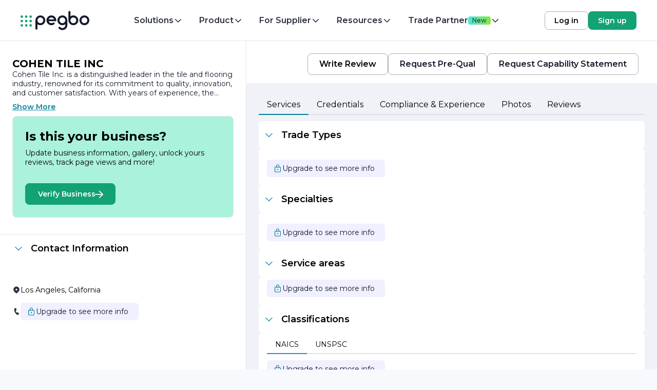

--- FILE ---
content_type: text/html; charset=utf-8
request_url: https://pegbo.com/contractor/cohen-tile-inc
body_size: 18349
content:
<!DOCTYPE html><html><head><meta charSet="utf-8"/><title>COHEN TILE INC | Los Angeles, CA</title><meta name="viewport" content="width=device-width, initial-scale=1.0, maximum-scale=1.0,user-scalable=0"/><meta name="description" content="Cohen Tile Inc.  is a distinguished leader in the tile and flooring industry, renowned for its commitment to quality, innovation, and customer satisfaction..."/><meta property="og:image" content="https://asset.pegbo.com/static/pegbo-sq-white@1x.png"/><meta name="next-head-count" content="5"/><link rel="icon" sizes="any" type="image/svg+xml" href="/favicon-new.svg"/><link rel="preload" href="https://fonts.gstatic.com/s/montserrat/v31/JTUSjIg1_i6t8kCHKm459WlhyyTh89Y.woff2" as="font" type="font/woff2" integrity="sha512-RXPHsMFscm3My2MZ1uf7DRY/uQ4fz9Qij3xHHVLcQHalpZtlFsWrYT6t1s0mmzJ7Pyy08UwrM2wo0xs4CSg98A==" crossorigin="anonymous"/><meta property="og:title" content="Pegbo: Hire Local, Small and Emerging Businesses"/><link rel="preconnect" href="https://fonts.gstatic.com" crossorigin /><link rel="preload" href="/_next/static/css/9577f043b9cc0b67.css" as="style"/><link rel="stylesheet" href="/_next/static/css/9577f043b9cc0b67.css" data-n-g=""/><noscript data-n-css=""></noscript><script defer="" nomodule="" src="/_next/static/chunks/polyfills-c67a75d1b6f99dc8.js"></script><script src="/_next/static/chunks/webpack-8709579410fa4a80.js" defer=""></script><script src="/_next/static/chunks/framework-f44ba79936f400b5.js" defer=""></script><script src="/_next/static/chunks/main-0a4fcb67427b95bd.js" defer=""></script><script src="/_next/static/chunks/pages/_app-cb6dd2a3336a859c.js" defer=""></script><script src="/_next/static/chunks/pages/contractor/%5BidOrSlug%5D-fbf85b09cc6361a9.js" defer=""></script><script src="/_next/static/0a2871f395f392f9760ad6fddff2d0a9e0c1f5ab/_buildManifest.js" defer=""></script><script src="/_next/static/0a2871f395f392f9760ad6fddff2d0a9e0c1f5ab/_ssgManifest.js" defer=""></script><style id="__jsx-337f33b4d0126a62">html{min-width:-webkit-fit-content;min-width:-moz-fit-content;min-width:fit-content}</style><style data-emotion="mantine-global animation-151xhna">@-webkit-keyframes animation-151xhna{from,to{opacity:0.4;}50%{opacity:1;}}@keyframes animation-151xhna{from,to{opacity:0.4;}50%{opacity:1;}}</style><style data-emotion="mantine 3xbgk5 qo1k2 d2jzqp e8fzpa 1s8spa1 1mlh2lm 1avyp1d v4lv9f 17fsc19 pildck 1fy8tqd ukbbnm 1aijv2p 1hfjdaf o8x4z2 odw35x yxmaw9 sa6zbc 1h6qlmi">.mantine-3xbgk5{display:-webkit-box;display:-webkit-flex;display:-ms-flexbox;display:flex;-webkit-align-items:center;-webkit-box-align:center;-ms-flex-align:center;align-items:center;-webkit-box-pack:center;-ms-flex-pack:center;-webkit-justify-content:center;justify-content:center;height:100%;overflow:visible;}.mantine-qo1k2{white-space:nowrap;height:100%;overflow:hidden;display:-webkit-box;display:-webkit-flex;display:-ms-flexbox;display:flex;-webkit-align-items:center;-webkit-box-align:center;-ms-flex-align:center;align-items:center;}.mantine-d2jzqp{-webkit-tap-highlight-color:transparent;font-family:Montserrat;cursor:pointer;border:0;padding:0;-webkit-appearance:none;-moz-appearance:none;-ms-appearance:none;appearance:none;font-size:16px;background-color:transparent;text-align:left;color:#000;-webkit-text-decoration:none;text-decoration:none;box-sizing:border-box;height:36px;padding-left:18px;padding-right:18px;font-family:Montserrat;-webkit-tap-highlight-color:transparent;display:inline-block;width:auto;border-radius:8px;font-weight:600;position:relative;line-height:1;font-size:14px;-webkit-user-select:none;-moz-user-select:none;-ms-user-select:none;user-select:none;cursor:pointer;border:1px solid #ced4da;background-color:#fff;color:#000;}.mantine-d2jzqp:focus{outline-offset:2px;outline:2px solid #339af0;}.mantine-d2jzqp:focus:not(:focus-visible){outline:none;}.mantine-d2jzqp:focus{outline-offset:2px;outline:2px solid #339af0;}.mantine-d2jzqp:focus:not(:focus-visible){outline:none;}@media (hover: hover){.mantine-d2jzqp:hover{background-color:#f8f9fa;}}@media (hover: none){.mantine-d2jzqp:active{background-color:#f8f9fa;}}.mantine-d2jzqp:active{-webkit-transform:translateY(1px);-moz-transform:translateY(1px);-ms-transform:translateY(1px);transform:translateY(1px);}.mantine-d2jzqp:disabled,.mantine-d2jzqp[data-disabled]{border-color:transparent;background-color:#e9ecef;color:#adb5bd;cursor:not-allowed;background-image:none;pointer-events:none;}.mantine-d2jzqp:disabled:active,.mantine-d2jzqp[data-disabled]:active{-webkit-transform:none;-moz-transform:none;-ms-transform:none;transform:none;}.mantine-d2jzqp[data-loading]{pointer-events:none;}.mantine-d2jzqp[data-loading]::before{content:"";position:absolute;top:-1px;left:-1px;right:-1px;bottom:-1px;background-color:rgba(255, 255, 255, .5);border-radius:8px;cursor:not-allowed;}.mantine-e8fzpa{-webkit-tap-highlight-color:transparent;font-family:Montserrat;cursor:pointer;border:0;padding:0;-webkit-appearance:none;-moz-appearance:none;-ms-appearance:none;appearance:none;font-size:16px;background-color:transparent;text-align:left;color:#000;-webkit-text-decoration:none;text-decoration:none;box-sizing:border-box;height:36px;padding-left:18px;padding-right:18px;font-family:Montserrat;-webkit-tap-highlight-color:transparent;display:inline-block;width:auto;border-radius:8px;font-weight:600;position:relative;line-height:1;font-size:14px;-webkit-user-select:none;-moz-user-select:none;-ms-user-select:none;user-select:none;cursor:pointer;border:1px solid transparent;background-color:#12a274;color:#fff;}.mantine-e8fzpa:focus{outline-offset:2px;outline:2px solid #339af0;}.mantine-e8fzpa:focus:not(:focus-visible){outline:none;}.mantine-e8fzpa:focus{outline-offset:2px;outline:2px solid #339af0;}.mantine-e8fzpa:focus:not(:focus-visible){outline:none;}@media (hover: hover){.mantine-e8fzpa:hover{background-color:#0f8a63;}}@media (hover: none){.mantine-e8fzpa:active{background-color:#0f8a63;}}.mantine-e8fzpa:active{-webkit-transform:translateY(1px);-moz-transform:translateY(1px);-ms-transform:translateY(1px);transform:translateY(1px);}.mantine-e8fzpa:disabled,.mantine-e8fzpa[data-disabled]{border-color:transparent;background-color:#e9ecef;color:#adb5bd;cursor:not-allowed;background-image:none;pointer-events:none;}.mantine-e8fzpa:disabled:active,.mantine-e8fzpa[data-disabled]:active{-webkit-transform:none;-moz-transform:none;-ms-transform:none;transform:none;}.mantine-e8fzpa[data-loading]{pointer-events:none;}.mantine-e8fzpa[data-loading]::before{content:"";position:absolute;top:-1px;left:-1px;right:-1px;bottom:-1px;background-color:rgba(255, 255, 255, .5);border-radius:8px;cursor:not-allowed;}.mantine-1mlh2lm{-webkit-tap-highlight-color:transparent;font-family:Montserrat;cursor:pointer;border:0;padding:0;-webkit-appearance:none;-moz-appearance:none;-ms-appearance:none;appearance:none;font-size:16px;background-color:transparent;text-align:left;color:#000;-webkit-text-decoration:none;text-decoration:none;box-sizing:border-box;height:42px;padding-left:22px;padding-right:22px;font-family:Montserrat;-webkit-tap-highlight-color:transparent;display:inline-block;width:auto;border-radius:8px;font-weight:600;position:relative;line-height:1;font-size:16px;-webkit-user-select:none;-moz-user-select:none;-ms-user-select:none;user-select:none;cursor:pointer;border:1px solid #ced4da;background-color:#fff;color:#000;}.mantine-1mlh2lm:focus{outline-offset:2px;outline:2px solid #339af0;}.mantine-1mlh2lm:focus:not(:focus-visible){outline:none;}.mantine-1mlh2lm:focus{outline-offset:2px;outline:2px solid #339af0;}.mantine-1mlh2lm:focus:not(:focus-visible){outline:none;}@media (hover: hover){.mantine-1mlh2lm:hover{background-color:#f8f9fa;}}@media (hover: none){.mantine-1mlh2lm:active{background-color:#f8f9fa;}}.mantine-1mlh2lm:active{-webkit-transform:translateY(1px);-moz-transform:translateY(1px);-ms-transform:translateY(1px);transform:translateY(1px);}.mantine-1mlh2lm:disabled,.mantine-1mlh2lm[data-disabled]{border-color:transparent;background-color:#e9ecef;color:#adb5bd;cursor:not-allowed;background-image:none;pointer-events:none;}.mantine-1mlh2lm:disabled:active,.mantine-1mlh2lm[data-disabled]:active{-webkit-transform:none;-moz-transform:none;-ms-transform:none;transform:none;}.mantine-1mlh2lm[data-loading]{pointer-events:none;}.mantine-1mlh2lm[data-loading]::before{content:"";position:absolute;top:-1px;left:-1px;right:-1px;bottom:-1px;background-color:rgba(255, 255, 255, .5);border-radius:8px;cursor:not-allowed;}.mantine-v4lv9f{color:#000;border-bottom:1px solid #dee2e6;}.mantine-17fsc19{display:-webkit-box;display:-webkit-flex;display:-ms-flexbox;display:flex;-webkit-align-items:center;-webkit-box-align:center;-ms-flex-align:center;align-items:center;-webkit-box-pack:center;-ms-flex-pack:center;-webkit-justify-content:center;justify-content:center;-webkit-transition:-webkit-transform 200ms ease;transition:transform 200ms ease;margin-right:12px;margin-left:0;width:24px;min-width:24px;}.mantine-17fsc19[data-rotate]{-webkit-transform:rotate(180deg);-moz-transform:rotate(180deg);-ms-transform:rotate(180deg);transform:rotate(180deg);}.mantine-pildck{color:inherit;font-weight:400;-webkit-flex:1;-ms-flex:1;flex:1;overflow:hidden;text-overflow:ellipsis;}.mantine-1fy8tqd{-webkit-tap-highlight-color:transparent;font-family:Montserrat;cursor:pointer;border:0;padding:0;-webkit-appearance:none;-moz-appearance:none;-ms-appearance:none;appearance:none;font-size:16px;background-color:transparent;text-align:left;color:#000;-webkit-text-decoration:none;text-decoration:none;box-sizing:border-box;-webkit-tap-highlight-color:transparent;font-family:Montserrat;width:100%;display:-webkit-box;display:-webkit-flex;display:-ms-flexbox;display:flex;-webkit-align-items:center;-webkit-box-align:center;-ms-flex-align:center;align-items:center;-webkit-flex-direction:row;-ms-flex-direction:row;flex-direction:row;padding:16px 8px;text-align:left;color:#000;}.mantine-1fy8tqd:focus{outline-offset:2px;outline:2px solid #339af0;}.mantine-1fy8tqd:focus:not(:focus-visible){outline:none;}.mantine-1fy8tqd:focus{outline-offset:2px;outline:2px solid #339af0;}.mantine-1fy8tqd:focus:not(:focus-visible){outline:none;}@media (hover: hover){.mantine-1fy8tqd:hover{background-color:#f8f9fa;}}@media (hover: none){.mantine-1fy8tqd:active{background-color:#f8f9fa;}}.mantine-1fy8tqd:disabled{opacity:0.4;cursor:not-allowed;}@media (hover: hover){.mantine-1fy8tqd:disabled:hover{background-color:transparent;}}@media (hover: none){.mantine-1fy8tqd:disabled:active{background-color:transparent;}}.mantine-ukbbnm{padding:16px;padding-top:calc(10px / 2);}.mantine-1aijv2p{font-family:Montserrat;word-break:break-word;line-height:1.55;}.mantine-1hfjdaf{-webkit-flex-direction:row;-ms-flex-direction:row;flex-direction:row;}.mantine-o8x4z2{display:-webkit-box;display:-webkit-flex;display:-ms-flexbox;display:flex;-webkit-box-flex-wrap:wrap;-webkit-flex-wrap:wrap;-ms-flex-wrap:wrap;flex-wrap:wrap;-webkit-flex-direction:row;-ms-flex-direction:row;flex-direction:row;-webkit-box-pack:start;-ms-flex-pack:start;-webkit-justify-content:flex-start;justify-content:flex-start;border-bottom:2px solid #dee2e6;}.mantine-odw35x{-webkit-tap-highlight-color:transparent;font-family:Montserrat;cursor:pointer;border:0;padding:0;-webkit-appearance:none;-moz-appearance:none;-ms-appearance:none;appearance:none;font-size:16px;background-color:transparent;text-align:left;color:#000;-webkit-text-decoration:none;text-decoration:none;box-sizing:border-box;position:relative;padding:10px 16px;font-size:14px;white-space:nowrap;z-index:0;display:-webkit-box;display:-webkit-flex;display:-ms-flexbox;display:flex;-webkit-align-items:center;-webkit-box-align:center;-ms-flex-align:center;align-items:center;-webkit-box-pack:center;-ms-flex-pack:center;-webkit-justify-content:center;justify-content:center;line-height:1;border-bottom:2px solid transparent;margin-bottom:-2px;border-radius:4px 4px 0 0;}.mantine-odw35x:focus{outline-offset:2px;outline:2px solid #339af0;}.mantine-odw35x:focus:not(:focus-visible){outline:none;}.mantine-odw35x:disabled{opacity:0.5;cursor:not-allowed;}@media (hover: hover){.mantine-odw35x:disabled:hover{background-color:transparent;}}@media (hover: none){.mantine-odw35x:disabled:active{background-color:transparent;}}.mantine-odw35x:focus{z-index:1;}@media (hover: hover){.mantine-odw35x:hover{background-color:#f8f9fa;border-color:#dee2e6;}}@media (hover: none){.mantine-odw35x:active{background-color:#f8f9fa;border-color:#dee2e6;}}.mantine-odw35x[data-active]{border-color:#228be6;color:#000;}@media (hover: hover){.mantine-odw35x[data-active]:hover{border-color:#228be6;}}@media (hover: none){.mantine-odw35x[data-active]:active{border-color:#228be6;}}.mantine-sa6zbc{display:none;}.mantine-1h6qlmi{-webkit-tap-highlight-color:transparent;font-family:Montserrat;cursor:pointer;border:0;padding:0;-webkit-appearance:none;-moz-appearance:none;-ms-appearance:none;appearance:none;font-size:16px;background-color:transparent;text-align:left;color:#000;-webkit-text-decoration:none;text-decoration:none;box-sizing:border-box;height:36px;padding-left:18px;padding-right:18px;font-family:Montserrat;-webkit-tap-highlight-color:transparent;display:inline-block;width:auto;border-radius:8px;font-weight:600;position:relative;line-height:1;font-size:14px;-webkit-user-select:none;-moz-user-select:none;-ms-user-select:none;user-select:none;cursor:pointer;border:1px solid transparent;background-color:transparent;color:#00809C;}.mantine-1h6qlmi:focus{outline-offset:2px;outline:2px solid #339af0;}.mantine-1h6qlmi:focus:not(:focus-visible){outline:none;}.mantine-1h6qlmi:focus{outline-offset:2px;outline:2px solid #339af0;}.mantine-1h6qlmi:focus:not(:focus-visible){outline:none;}@media (hover: hover){.mantine-1h6qlmi:hover{background-color:rgba(230, 246, 248, 1);}}@media (hover: none){.mantine-1h6qlmi:active{background-color:rgba(230, 246, 248, 1);}}.mantine-1h6qlmi:active{-webkit-transform:translateY(1px);-moz-transform:translateY(1px);-ms-transform:translateY(1px);transform:translateY(1px);}.mantine-1h6qlmi:disabled,.mantine-1h6qlmi[data-disabled]{border-color:transparent;background-color:#e9ecef;color:#adb5bd;cursor:not-allowed;background-image:none;pointer-events:none;}.mantine-1h6qlmi:disabled:active,.mantine-1h6qlmi[data-disabled]:active{-webkit-transform:none;-moz-transform:none;-ms-transform:none;transform:none;}.mantine-1h6qlmi[data-loading]{pointer-events:none;}.mantine-1h6qlmi[data-loading]::before{content:"";position:absolute;top:-1px;left:-1px;right:-1px;bottom:-1px;background-color:rgba(255, 255, 255, .5);border-radius:8px;cursor:not-allowed;}</style><style data-href="https://fonts.googleapis.com/css?family=Montserrat:400,500,600,700&display=swap">@font-face{font-family:'Montserrat';font-style:normal;font-weight:400;font-display:swap;src:url(https://fonts.gstatic.com/l/font?kit=JTUHjIg1_i6t8kCHKm4532VJOt5-QNFgpCtr6Hw5aXw&skey=7bc19f711c0de8f&v=v31) format('woff')}@font-face{font-family:'Montserrat';font-style:normal;font-weight:500;font-display:swap;src:url(https://fonts.gstatic.com/l/font?kit=JTUHjIg1_i6t8kCHKm4532VJOt5-QNFgpCtZ6Hw5aXw&skey=7bc19f711c0de8f&v=v31) format('woff')}@font-face{font-family:'Montserrat';font-style:normal;font-weight:600;font-display:swap;src:url(https://fonts.gstatic.com/l/font?kit=JTUHjIg1_i6t8kCHKm4532VJOt5-QNFgpCu173w5aXw&skey=7bc19f711c0de8f&v=v31) format('woff')}@font-face{font-family:'Montserrat';font-style:normal;font-weight:700;font-display:swap;src:url(https://fonts.gstatic.com/l/font?kit=JTUHjIg1_i6t8kCHKm4532VJOt5-QNFgpCuM73w5aXw&skey=7bc19f711c0de8f&v=v31) format('woff')}@font-face{font-family:'Montserrat';font-style:normal;font-weight:400;font-display:swap;src:url(https://fonts.gstatic.com/s/montserrat/v31/JTUSjIg1_i6t8kCHKm459WRhyyTh89ZNpQ.woff2) format('woff2');unicode-range:U+0460-052F,U+1C80-1C8A,U+20B4,U+2DE0-2DFF,U+A640-A69F,U+FE2E-FE2F}@font-face{font-family:'Montserrat';font-style:normal;font-weight:400;font-display:swap;src:url(https://fonts.gstatic.com/s/montserrat/v31/JTUSjIg1_i6t8kCHKm459W1hyyTh89ZNpQ.woff2) format('woff2');unicode-range:U+0301,U+0400-045F,U+0490-0491,U+04B0-04B1,U+2116}@font-face{font-family:'Montserrat';font-style:normal;font-weight:400;font-display:swap;src:url(https://fonts.gstatic.com/s/montserrat/v31/JTUSjIg1_i6t8kCHKm459WZhyyTh89ZNpQ.woff2) format('woff2');unicode-range:U+0102-0103,U+0110-0111,U+0128-0129,U+0168-0169,U+01A0-01A1,U+01AF-01B0,U+0300-0301,U+0303-0304,U+0308-0309,U+0323,U+0329,U+1EA0-1EF9,U+20AB}@font-face{font-family:'Montserrat';font-style:normal;font-weight:400;font-display:swap;src:url(https://fonts.gstatic.com/s/montserrat/v31/JTUSjIg1_i6t8kCHKm459WdhyyTh89ZNpQ.woff2) format('woff2');unicode-range:U+0100-02BA,U+02BD-02C5,U+02C7-02CC,U+02CE-02D7,U+02DD-02FF,U+0304,U+0308,U+0329,U+1D00-1DBF,U+1E00-1E9F,U+1EF2-1EFF,U+2020,U+20A0-20AB,U+20AD-20C0,U+2113,U+2C60-2C7F,U+A720-A7FF}@font-face{font-family:'Montserrat';font-style:normal;font-weight:400;font-display:swap;src:url(https://fonts.gstatic.com/s/montserrat/v31/JTUSjIg1_i6t8kCHKm459WlhyyTh89Y.woff2) format('woff2');unicode-range:U+0000-00FF,U+0131,U+0152-0153,U+02BB-02BC,U+02C6,U+02DA,U+02DC,U+0304,U+0308,U+0329,U+2000-206F,U+20AC,U+2122,U+2191,U+2193,U+2212,U+2215,U+FEFF,U+FFFD}@font-face{font-family:'Montserrat';font-style:normal;font-weight:500;font-display:swap;src:url(https://fonts.gstatic.com/s/montserrat/v31/JTUSjIg1_i6t8kCHKm459WRhyyTh89ZNpQ.woff2) format('woff2');unicode-range:U+0460-052F,U+1C80-1C8A,U+20B4,U+2DE0-2DFF,U+A640-A69F,U+FE2E-FE2F}@font-face{font-family:'Montserrat';font-style:normal;font-weight:500;font-display:swap;src:url(https://fonts.gstatic.com/s/montserrat/v31/JTUSjIg1_i6t8kCHKm459W1hyyTh89ZNpQ.woff2) format('woff2');unicode-range:U+0301,U+0400-045F,U+0490-0491,U+04B0-04B1,U+2116}@font-face{font-family:'Montserrat';font-style:normal;font-weight:500;font-display:swap;src:url(https://fonts.gstatic.com/s/montserrat/v31/JTUSjIg1_i6t8kCHKm459WZhyyTh89ZNpQ.woff2) format('woff2');unicode-range:U+0102-0103,U+0110-0111,U+0128-0129,U+0168-0169,U+01A0-01A1,U+01AF-01B0,U+0300-0301,U+0303-0304,U+0308-0309,U+0323,U+0329,U+1EA0-1EF9,U+20AB}@font-face{font-family:'Montserrat';font-style:normal;font-weight:500;font-display:swap;src:url(https://fonts.gstatic.com/s/montserrat/v31/JTUSjIg1_i6t8kCHKm459WdhyyTh89ZNpQ.woff2) format('woff2');unicode-range:U+0100-02BA,U+02BD-02C5,U+02C7-02CC,U+02CE-02D7,U+02DD-02FF,U+0304,U+0308,U+0329,U+1D00-1DBF,U+1E00-1E9F,U+1EF2-1EFF,U+2020,U+20A0-20AB,U+20AD-20C0,U+2113,U+2C60-2C7F,U+A720-A7FF}@font-face{font-family:'Montserrat';font-style:normal;font-weight:500;font-display:swap;src:url(https://fonts.gstatic.com/s/montserrat/v31/JTUSjIg1_i6t8kCHKm459WlhyyTh89Y.woff2) format('woff2');unicode-range:U+0000-00FF,U+0131,U+0152-0153,U+02BB-02BC,U+02C6,U+02DA,U+02DC,U+0304,U+0308,U+0329,U+2000-206F,U+20AC,U+2122,U+2191,U+2193,U+2212,U+2215,U+FEFF,U+FFFD}@font-face{font-family:'Montserrat';font-style:normal;font-weight:600;font-display:swap;src:url(https://fonts.gstatic.com/s/montserrat/v31/JTUSjIg1_i6t8kCHKm459WRhyyTh89ZNpQ.woff2) format('woff2');unicode-range:U+0460-052F,U+1C80-1C8A,U+20B4,U+2DE0-2DFF,U+A640-A69F,U+FE2E-FE2F}@font-face{font-family:'Montserrat';font-style:normal;font-weight:600;font-display:swap;src:url(https://fonts.gstatic.com/s/montserrat/v31/JTUSjIg1_i6t8kCHKm459W1hyyTh89ZNpQ.woff2) format('woff2');unicode-range:U+0301,U+0400-045F,U+0490-0491,U+04B0-04B1,U+2116}@font-face{font-family:'Montserrat';font-style:normal;font-weight:600;font-display:swap;src:url(https://fonts.gstatic.com/s/montserrat/v31/JTUSjIg1_i6t8kCHKm459WZhyyTh89ZNpQ.woff2) format('woff2');unicode-range:U+0102-0103,U+0110-0111,U+0128-0129,U+0168-0169,U+01A0-01A1,U+01AF-01B0,U+0300-0301,U+0303-0304,U+0308-0309,U+0323,U+0329,U+1EA0-1EF9,U+20AB}@font-face{font-family:'Montserrat';font-style:normal;font-weight:600;font-display:swap;src:url(https://fonts.gstatic.com/s/montserrat/v31/JTUSjIg1_i6t8kCHKm459WdhyyTh89ZNpQ.woff2) format('woff2');unicode-range:U+0100-02BA,U+02BD-02C5,U+02C7-02CC,U+02CE-02D7,U+02DD-02FF,U+0304,U+0308,U+0329,U+1D00-1DBF,U+1E00-1E9F,U+1EF2-1EFF,U+2020,U+20A0-20AB,U+20AD-20C0,U+2113,U+2C60-2C7F,U+A720-A7FF}@font-face{font-family:'Montserrat';font-style:normal;font-weight:600;font-display:swap;src:url(https://fonts.gstatic.com/s/montserrat/v31/JTUSjIg1_i6t8kCHKm459WlhyyTh89Y.woff2) format('woff2');unicode-range:U+0000-00FF,U+0131,U+0152-0153,U+02BB-02BC,U+02C6,U+02DA,U+02DC,U+0304,U+0308,U+0329,U+2000-206F,U+20AC,U+2122,U+2191,U+2193,U+2212,U+2215,U+FEFF,U+FFFD}@font-face{font-family:'Montserrat';font-style:normal;font-weight:700;font-display:swap;src:url(https://fonts.gstatic.com/s/montserrat/v31/JTUSjIg1_i6t8kCHKm459WRhyyTh89ZNpQ.woff2) format('woff2');unicode-range:U+0460-052F,U+1C80-1C8A,U+20B4,U+2DE0-2DFF,U+A640-A69F,U+FE2E-FE2F}@font-face{font-family:'Montserrat';font-style:normal;font-weight:700;font-display:swap;src:url(https://fonts.gstatic.com/s/montserrat/v31/JTUSjIg1_i6t8kCHKm459W1hyyTh89ZNpQ.woff2) format('woff2');unicode-range:U+0301,U+0400-045F,U+0490-0491,U+04B0-04B1,U+2116}@font-face{font-family:'Montserrat';font-style:normal;font-weight:700;font-display:swap;src:url(https://fonts.gstatic.com/s/montserrat/v31/JTUSjIg1_i6t8kCHKm459WZhyyTh89ZNpQ.woff2) format('woff2');unicode-range:U+0102-0103,U+0110-0111,U+0128-0129,U+0168-0169,U+01A0-01A1,U+01AF-01B0,U+0300-0301,U+0303-0304,U+0308-0309,U+0323,U+0329,U+1EA0-1EF9,U+20AB}@font-face{font-family:'Montserrat';font-style:normal;font-weight:700;font-display:swap;src:url(https://fonts.gstatic.com/s/montserrat/v31/JTUSjIg1_i6t8kCHKm459WdhyyTh89ZNpQ.woff2) format('woff2');unicode-range:U+0100-02BA,U+02BD-02C5,U+02C7-02CC,U+02CE-02D7,U+02DD-02FF,U+0304,U+0308,U+0329,U+1D00-1DBF,U+1E00-1E9F,U+1EF2-1EFF,U+2020,U+20A0-20AB,U+20AD-20C0,U+2113,U+2C60-2C7F,U+A720-A7FF}@font-face{font-family:'Montserrat';font-style:normal;font-weight:700;font-display:swap;src:url(https://fonts.gstatic.com/s/montserrat/v31/JTUSjIg1_i6t8kCHKm459WlhyyTh89Y.woff2) format('woff2');unicode-range:U+0000-00FF,U+0131,U+0152-0153,U+02BB-02BC,U+02C6,U+02DA,U+02DC,U+0304,U+0308,U+0329,U+2000-206F,U+20AC,U+2122,U+2191,U+2193,U+2212,U+2215,U+FEFF,U+FFFD}</style></head><body><div id="__next" data-reactroot=""><main class="relative min-h-screen mx-auto flex flex-col"><div class="header-bottom-menu border-neutral-10 sticky top-0 z-[1000] flex h-[80px] w-full flex-row items-center justify-center justify-between border-b bg-white px-2 py-1 lg:py-2 xl:px-8"><div class="flex flex-row gap-4"><a href="/"><svg width="150" height="52" viewBox="0 0 149 52" fill="none" class="w-full"><path d="M29.623 18.3857C29.623 19.7191 28.5321 20.8 27.1865 20.8C25.8408 20.8 24.75 19.7191 24.75 18.3857C24.75 17.0523 25.8408 15.9714 27.1865 15.9714C28.5321 15.9714 29.623 17.0523 29.623 18.3857Z" fill="#12A274"></path><path d="M29.623 26.9286C29.623 28.2619 28.5321 29.3429 27.1865 29.3429C25.8408 29.3429 24.75 28.2619 24.75 26.9286C24.75 25.5952 25.8408 24.5143 27.1865 24.5143C28.5321 24.5143 29.623 25.5952 29.623 26.9286Z" fill="#12A274"></path><path d="M29.623 35.4714C29.623 36.8048 28.5321 37.8857 27.1865 37.8857C25.8408 37.8857 24.75 36.8048 24.75 35.4714C24.75 34.138 25.8408 33.0571 27.1865 33.0571C28.5321 33.0571 29.623 34.138 29.623 35.4714Z" fill="#12A274"></path><path d="M20.997 35.4714C20.997 36.8048 19.9061 37.8857 18.5605 37.8857C17.2149 37.8857 16.124 36.8048 16.124 35.4714C16.124 34.138 17.2149 33.0571 18.5605 33.0571C19.9061 33.0571 20.997 34.138 20.997 35.4714Z" fill="#12A274"></path><path d="M20.997 26.9286C20.997 28.2619 19.9061 29.3429 18.5605 29.3429C17.2149 29.3429 16.124 28.2619 16.124 26.9286C16.124 25.5952 17.2149 24.5143 18.5605 24.5143C19.9061 24.5143 20.997 25.5952 20.997 26.9286Z" fill="#12A274"></path><path d="M12.37 26.9286C12.37 28.2619 11.2792 29.3429 9.93355 29.3429C8.58792 29.3429 7.49707 28.2619 7.49707 26.9286C7.49707 25.5952 8.58792 24.5143 9.93355 24.5143C11.2792 24.5143 12.37 25.5952 12.37 26.9286Z" fill="#12A274"></path><path d="M20.997 18.3857C20.997 19.7191 19.9061 20.8 18.5605 20.8C17.2149 20.8 16.124 19.7191 16.124 18.3857C16.124 17.0523 17.2149 15.9714 18.5605 15.9714C19.9061 15.9714 20.997 17.0523 20.997 18.3857Z" fill="#12A274"></path><path d="M12.37 18.3857C12.37 19.7191 11.2792 20.8 9.93355 20.8C8.58792 20.8 7.49707 19.7191 7.49707 18.3857C7.49707 17.0523 8.58792 15.9714 9.93355 15.9714C11.2792 15.9714 12.37 17.0523 12.37 18.3857Z" fill="#12A274"></path><path d="M12.37 35.4714C12.37 36.8048 11.2792 37.8857 9.93355 37.8857C8.58792 37.8857 7.49707 36.8048 7.49707 35.4714C7.49707 34.138 8.58792 33.0571 9.93355 33.0571C11.2792 33.0571 12.37 34.138 12.37 35.4714Z" fill="#12A274"></path><path fill-rule="evenodd" clip-rule="evenodd" d="M131.904 31.1678C135.021 31.1678 137.547 28.664 137.547 25.5754C137.547 22.4868 135.021 19.983 131.904 19.983C128.787 19.983 126.26 22.4868 126.26 25.5754C126.26 28.664 128.787 31.1678 131.904 31.1678ZM131.904 35.0868C137.205 35.0868 141.502 30.8284 141.502 25.5754C141.502 20.3224 137.205 16.064 131.904 16.064C126.602 16.064 122.305 20.3224 122.305 25.5754C122.305 30.8284 126.602 35.0868 131.904 35.0868Z" fill="#151B2D"></path><path fill-rule="evenodd" clip-rule="evenodd" d="M102.812 7.42859C101.719 7.42859 100.834 8.30605 100.834 9.38845V25.5738C100.834 30.8277 105.132 35.0868 110.433 35.0868C115.734 35.0868 120.032 30.8277 120.032 25.5738C120.032 20.3199 115.734 16.0608 110.433 16.0608C108.324 16.0608 106.373 16.7351 104.789 17.878V9.38845C104.789 8.30605 103.904 7.42859 102.812 7.42859ZM104.789 25.5738C104.789 28.6629 107.316 31.1671 110.433 31.1671C113.55 31.1671 116.077 28.6629 116.077 25.5738C116.077 22.4847 113.55 19.9805 110.433 19.9805C107.316 19.9805 104.789 22.4847 104.789 25.5738Z" fill="#151B2D"></path><path fill-rule="evenodd" clip-rule="evenodd" d="M51.7895 25.577C51.7895 28.6661 49.2627 31.1703 46.1457 31.1703C43.0302 31.1703 40.5044 28.6685 40.502 25.5814C40.502 25.5799 40.502 25.5785 40.502 25.577C40.502 22.4879 43.0288 19.9837 46.1457 19.9837C49.2627 19.9837 51.7895 22.4879 51.7895 25.577ZM36.5469 25.577C36.5469 20.3231 40.8444 16.064 46.1457 16.064C51.447 16.064 55.7446 20.3231 55.7446 25.577C55.7446 30.8309 51.447 35.09 46.1457 35.09C44.0364 35.09 42.086 34.4157 40.502 33.2728L40.502 41.7624C40.502 42.8447 39.6166 43.7222 38.5244 43.7222C37.4323 43.7222 36.5469 42.8447 36.5469 41.7624L36.5469 25.577Z" fill="#151B2D"></path><path fill-rule="evenodd" clip-rule="evenodd" d="M94.7062 25.5754C94.7062 28.664 92.1628 31.1678 89.0253 31.1678C85.8878 31.1678 83.3444 28.664 83.3444 25.5754C83.3444 22.4868 85.8878 19.983 89.0253 19.983C92.1628 19.983 94.7062 22.4868 94.7062 25.5754ZM94.7062 33.2699V35.0868C94.7062 38.1754 92.1628 40.6792 89.0253 40.6792C87.3626 40.6792 85.8667 39.976 84.8278 38.8552L84.8225 38.8604C84.4582 38.463 83.9309 38.2133 83.3444 38.2133C82.245 38.2133 81.3538 39.0906 81.3538 40.1728C81.3538 40.7502 81.6075 41.2693 82.0112 41.6279L82.011 41.6281C83.7718 43.4573 86.2632 44.5983 89.0253 44.5983C94.3615 44.5983 98.6873 40.3398 98.6873 35.0868V25.5754C98.6873 20.3224 94.3615 16.064 89.0253 16.064C83.6891 16.064 79.3633 20.3224 79.3633 25.5754C79.3633 30.8284 83.6891 35.0868 89.0253 35.0868C91.1485 35.0868 93.1118 34.4127 94.7062 33.2699ZM83.3444 35.0868C83.3444 35.0947 83.3444 35.1026 83.3444 35.1104L83.3205 35.0868H83.3444Z" fill="#151B2D"></path><path fill-rule="evenodd" clip-rule="evenodd" d="M67.6164 31.1678C68.8143 31.1678 69.925 30.798 70.8387 30.1673L70.84 30.1691C71.1519 29.9653 71.5255 29.8467 71.927 29.8467C73.0192 29.8467 73.9046 30.724 73.9046 31.8063C73.9046 32.4202 73.6197 32.9681 73.1738 33.3274L73.1758 33.3301C73.1576 33.343 73.1393 33.3558 73.1209 33.3685C73.0715 33.4057 73.0202 33.4406 72.9672 33.4732C71.4384 34.4922 69.5975 35.0868 67.6164 35.0868C62.3151 35.0868 58.0176 30.8284 58.0176 25.5754C58.0176 20.3224 62.3151 16.064 67.6164 16.064C72.8266 16.064 77.0672 20.1771 77.2115 25.3052C77.214 25.3436 77.2153 25.3823 77.2153 25.4213V27.1386H62.1961C62.8787 29.4664 65.047 31.1678 67.6164 31.1678ZM62.3124 23.6599C63.1016 21.5147 65.1785 19.983 67.6164 19.983C70.0544 19.983 72.1312 21.5147 72.9205 23.6599H62.3124Z" fill="#151B2D"></path></svg></a></div><div class="hidden lg:flex lg:items-center lg:gap-1"><a href="#" class="text-neutral-120 hover:bg-miami-10 flex items-center gap-1 rounded-lg px-4 py-2 text-[16px] font-[600] leading-[20px] " aria-haspopup="menu" aria-expanded="false" aria-controls="-dropdown" id="-target">Solutions<svg width="18" height="18" viewBox="0 0 16 16" fill="none" class="transition-transform "><path d="M2.862 5.52866C2.98702 5.40368 3.15656 5.33347 3.33333 5.33347C3.51011 5.33347 3.67965 5.40368 3.80467 5.52866L8 9.72399L12.1953 5.52866C12.2568 5.46499 12.3304 5.4142 12.4117 5.37926C12.4931 5.34432 12.5805 5.32593 12.6691 5.32516C12.7576 5.32439 12.8454 5.34126 12.9273 5.37478C13.0092 5.4083 13.0837 5.4578 13.1463 5.5204C13.2089 5.58299 13.2584 5.65743 13.2919 5.73936C13.3254 5.82129 13.3423 5.90907 13.3415 5.99759C13.3407 6.08611 13.3223 6.17359 13.2874 6.25493C13.2525 6.33627 13.2017 6.40983 13.138 6.47133L8.47133 11.138C8.34631 11.263 8.17678 11.3332 8 11.3332C7.82322 11.3332 7.65369 11.263 7.52867 11.138L2.862 6.47133C2.73702 6.34631 2.66681 6.17677 2.66681 5.99999C2.66681 5.82322 2.73702 5.65368 2.862 5.52866Z" fill="currentColor"></path></svg></a><div></div><a href="#" class="text-neutral-120 hover:bg-miami-10 flex items-center gap-1 rounded-lg px-4 py-2 text-[16px] font-[600] leading-[20px] " aria-haspopup="menu" aria-expanded="false" aria-controls="-dropdown" id="-target">Product<svg width="18" height="18" viewBox="0 0 16 16" fill="none" class="transition-transform "><path d="M2.862 5.52866C2.98702 5.40368 3.15656 5.33347 3.33333 5.33347C3.51011 5.33347 3.67965 5.40368 3.80467 5.52866L8 9.72399L12.1953 5.52866C12.2568 5.46499 12.3304 5.4142 12.4117 5.37926C12.4931 5.34432 12.5805 5.32593 12.6691 5.32516C12.7576 5.32439 12.8454 5.34126 12.9273 5.37478C13.0092 5.4083 13.0837 5.4578 13.1463 5.5204C13.2089 5.58299 13.2584 5.65743 13.2919 5.73936C13.3254 5.82129 13.3423 5.90907 13.3415 5.99759C13.3407 6.08611 13.3223 6.17359 13.2874 6.25493C13.2525 6.33627 13.2017 6.40983 13.138 6.47133L8.47133 11.138C8.34631 11.263 8.17678 11.3332 8 11.3332C7.82322 11.3332 7.65369 11.263 7.52867 11.138L2.862 6.47133C2.73702 6.34631 2.66681 6.17677 2.66681 5.99999C2.66681 5.82322 2.73702 5.65368 2.862 5.52866Z" fill="currentColor"></path></svg></a><div></div><a href="#" class="text-neutral-120 hover:bg-miami-10 flex items-center gap-1 rounded-lg px-4 py-2 text-[16px] font-[600] leading-[20px] " aria-haspopup="menu" aria-expanded="false" aria-controls="-dropdown" id="-target">For Supplier<svg width="18" height="18" viewBox="0 0 16 16" fill="none" class="transition-transform "><path d="M2.862 5.52866C2.98702 5.40368 3.15656 5.33347 3.33333 5.33347C3.51011 5.33347 3.67965 5.40368 3.80467 5.52866L8 9.72399L12.1953 5.52866C12.2568 5.46499 12.3304 5.4142 12.4117 5.37926C12.4931 5.34432 12.5805 5.32593 12.6691 5.32516C12.7576 5.32439 12.8454 5.34126 12.9273 5.37478C13.0092 5.4083 13.0837 5.4578 13.1463 5.5204C13.2089 5.58299 13.2584 5.65743 13.2919 5.73936C13.3254 5.82129 13.3423 5.90907 13.3415 5.99759C13.3407 6.08611 13.3223 6.17359 13.2874 6.25493C13.2525 6.33627 13.2017 6.40983 13.138 6.47133L8.47133 11.138C8.34631 11.263 8.17678 11.3332 8 11.3332C7.82322 11.3332 7.65369 11.263 7.52867 11.138L2.862 6.47133C2.73702 6.34631 2.66681 6.17677 2.66681 5.99999C2.66681 5.82322 2.73702 5.65368 2.862 5.52866Z" fill="currentColor"></path></svg></a><div></div><a href="#" class="text-neutral-120 hover:bg-miami-10 flex items-center gap-1 rounded-lg px-4 py-2 text-[16px] font-[600] leading-[20px] " aria-haspopup="menu" aria-expanded="false" aria-controls="-dropdown" id="-target">Resources<svg width="18" height="18" viewBox="0 0 16 16" fill="none" class="transition-transform "><path d="M2.862 5.52866C2.98702 5.40368 3.15656 5.33347 3.33333 5.33347C3.51011 5.33347 3.67965 5.40368 3.80467 5.52866L8 9.72399L12.1953 5.52866C12.2568 5.46499 12.3304 5.4142 12.4117 5.37926C12.4931 5.34432 12.5805 5.32593 12.6691 5.32516C12.7576 5.32439 12.8454 5.34126 12.9273 5.37478C13.0092 5.4083 13.0837 5.4578 13.1463 5.5204C13.2089 5.58299 13.2584 5.65743 13.2919 5.73936C13.3254 5.82129 13.3423 5.90907 13.3415 5.99759C13.3407 6.08611 13.3223 6.17359 13.2874 6.25493C13.2525 6.33627 13.2017 6.40983 13.138 6.47133L8.47133 11.138C8.34631 11.263 8.17678 11.3332 8 11.3332C7.82322 11.3332 7.65369 11.263 7.52867 11.138L2.862 6.47133C2.73702 6.34631 2.66681 6.17677 2.66681 5.99999C2.66681 5.82322 2.73702 5.65368 2.862 5.52866Z" fill="currentColor"></path></svg></a><div></div><a href="#" class="text-neutral-120 hover:bg-miami-10 flex items-center gap-1 rounded-lg px-4 py-2 text-[16px] font-[600] leading-[20px] " aria-haspopup="menu" aria-expanded="false" aria-controls="-dropdown" id="-target">Trade Partner<span class="rounded-sm bg-[linear-gradient(90deg,_#44E7DD_0%,_#8BE841_100%)] px-2 text-[12px] font-[500] leading-[16px]">New</span><svg width="18" height="18" viewBox="0 0 16 16" fill="none" class="transition-transform "><path d="M2.862 5.52866C2.98702 5.40368 3.15656 5.33347 3.33333 5.33347C3.51011 5.33347 3.67965 5.40368 3.80467 5.52866L8 9.72399L12.1953 5.52866C12.2568 5.46499 12.3304 5.4142 12.4117 5.37926C12.4931 5.34432 12.5805 5.32593 12.6691 5.32516C12.7576 5.32439 12.8454 5.34126 12.9273 5.37478C13.0092 5.4083 13.0837 5.4578 13.1463 5.5204C13.2089 5.58299 13.2584 5.65743 13.2919 5.73936C13.3254 5.82129 13.3423 5.90907 13.3415 5.99759C13.3407 6.08611 13.3223 6.17359 13.2874 6.25493C13.2525 6.33627 13.2017 6.40983 13.138 6.47133L8.47133 11.138C8.34631 11.263 8.17678 11.3332 8 11.3332C7.82322 11.3332 7.65369 11.263 7.52867 11.138L2.862 6.47133C2.73702 6.34631 2.66681 6.17677 2.66681 5.99999C2.66681 5.82322 2.73702 5.65368 2.862 5.52866Z" fill="currentColor"></path></svg></a><div></div></div><div class="flex h-full items-center justify-center"><div class="flex h-full flex-grow items-center px-2"><div class="flex flex-row gap-[16px]"><div class="osm:flex hidden"><button class="mantine-UnstyledButton-root 
 
 
 
 border-neutral-30
 
 false
 false
 false
 
 disabled:bg-[#f1f3f5] disabled:text-[#adb5bd] disabled:border-none mantine-Button-root mantine-d2jzqp" type="button" data-button="true"><div class="mantine-3xbgk5 mantine-Button-inner"><span class="mantine-qo1k2 whitespace-nowrap text-center mantine-Button-label">Log in</span></div></button></div><button class="mantine-UnstyledButton-root 
 
 
 
 
 
 false
 false
 false
 
 disabled:bg-[#f1f3f5] disabled:text-[#adb5bd] disabled:border-none mantine-Button-root mantine-e8fzpa" type="button" data-button="true"><div class="mantine-3xbgk5 mantine-Button-inner"><span class="mantine-qo1k2 whitespace-nowrap text-center mantine-Button-label">Sign up</span></div></button></div></div><a href="#" class="hover:bg-neutral-10 active:bg-neutral-5 p-3 hover:rounded-full active:rounded-full lg:hidden"><img src="/icons/menu.svg" alt="mobile menu" class="h-[24px] min-h-[24px] w-[24px] min-w-[24px]"/></a></div></div><div class="bg-neutral-5 flex-1"><div class="flex flex-col [@media(min-width:1280px)]:h-dvh [@media(min-width:1280px)]:flex-row [@media(min-width:1280px)]:overflow-hidden"><aside class="border-r-neutral-10 border-r-[1px] bg-white lg:shrink-0 [@media(min-width:1280px)]:h-dvh [@media(min-width:1280px)]:w-[480px] [@media(min-width:1280px)]:overflow-y-auto"><div class="bg-white"><div class="border-b-neutral-10 border-b-[1px]"><div class="flex flex-col gap-6 px-6 py-8"><div class="flex flex-row justify-between"></div><div class="flex flex-col gap-5"><h1 class="text-[20px] font-[700] leading-[24px]">COHEN TILE INC</h1><div><div class="text-primary whitespace-pre-line text-[14px] font-[400] leading-[18px] line-clamp-3 lg:line-clamp-3">Cohen Tile Inc. is a distinguished leader in the tile and flooring industry, renowned for its commitment to quality, innovation, and customer satisfaction. With years of experience, the company has established itself as a trusted provider of a wide range of tile products, catering to both residential and commercial projects. 

At Cohen Tile Inc., we understand that flooring is not just a functional element of a space; it is a vital component of design and aesthetics. Our extensive selection includes ceramic, porcelain, glass, and natural stone tiles, each sourced from reputable manufacturers known for their craftsmanship and durability. We pride ourselves on offering products that not only meet but exceed industry standards, ensuring that our customers receive the best in quality and style.

Our team of knowledgeable professionals is dedicated to guiding clients through every step of the selection process. Whether you are a homeowner looking to renovate your space or a contractor seeking reliable materials for a large-scale project, we are here to provide expert advice and personalized service. We believe in building lasting relationships with our clients, understanding their unique needs, and delivering tailored solutions that enhance their environments.

Cohen Tile Inc. is also committed to sustainability and environmentally friendly practices. We actively seek out eco-conscious products and materials, ensuring that our offerings align with the growing demand for sustainable building solutions. Our goal is to not only beautify spaces but also to contribute positively to the environment.

In addition to our extensive product range, we offer professional installation services, ensuring that every tile is laid with precision and care. Our skilled installers are trained in the latest techniques and adhere to the highest standards of workmanship, guaranteeing a flawless finish that our clients can be proud of.

At Cohen Tile Inc., we are passionate about transforming spaces through the beauty of tile. We invite you to explore our collection and discover how we can help you create the perfect look for your home or business. Your vision is our mission, and we are excited to be a part of your journey.</div><div><button class="mantine-UnstyledButton-root 
 
 
 bg-transparent border-0 underline hover:opacity-70 px-0
 
 
 false
 false
 false
 
 mantine-Button-root mantine-1h6qlmi" type="button" data-button="true"><div class="mantine-3xbgk5 mantine-Button-inner"><span class="mantine-qo1k2 whitespace-nowrap text-center mantine-Button-label"> Show More</span></div></button></div></div><div class="bg-milan-30 border-neutral-10 rounded-lg border p-4 lg:p-6"><p class="mb-[8px] text-[18px] font-[700] leading-[22px] lg:text-[24px] lg:leading-[30px]">Is this your business?</p><p class="mb-[16px] text-[14px] font-[400] leading-[18px] lg:mb-[32px]">Update business information, gallery, unlock yours reviews, track page views and more!</p><div><button class="btn_btn__sIg1W btn_l__ohGl0 btn_accent__6D4aR btn_withIcon__Et_kw" title=""><span>Verify Business</span><span class="lg:scale-150"><span class="text-"><svg width="14" height="14" viewBox="0 0 20 20" fill="none" xmlns="http://www.w3.org/2000/svg" class=""><path d="M11.42 4.48755C11.343 4.40681 11.2505 4.34237 11.1481 4.29804C11.0456 4.25371 10.9354 4.23041 10.8238 4.22952C10.7122 4.22862 10.6015 4.25015 10.4984 4.29283C10.3953 4.33551 10.3018 4.39847 10.2235 4.47796C10.1451 4.55746 10.0836 4.65188 10.0424 4.75562C10.0013 4.85936 9.98142 4.97031 9.98397 5.08188C9.98652 5.19346 10.0115 5.30338 10.0573 5.40513C10.1031 5.50688 10.169 5.59839 10.2508 5.67422L14.725 10.0842H3.33333C3.11232 10.0842 2.90036 10.172 2.74408 10.3283C2.5878 10.4846 2.5 10.6965 2.5 10.9176C2.5 11.1386 2.5878 11.3505 2.74408 11.5068C2.90036 11.6631 3.11232 11.7509 3.33333 11.7509H14.7208L10.25 16.1551C10.1005 16.3117 10.0179 16.5205 10.0196 16.737C10.0213 16.9536 10.1073 17.1609 10.2593 17.3152C10.4113 17.4694 10.6174 17.5585 10.8339 17.5634C11.0504 17.5684 11.2603 17.4889 11.4192 17.3417L17.19 11.6567C17.2883 11.5598 17.3663 11.4443 17.4195 11.317C17.4728 11.1897 17.5002 11.0531 17.5002 10.9151C17.5002 10.777 17.4728 10.6404 17.4195 10.5131C17.3663 10.3858 17.2883 10.2703 17.19 10.1734L11.4192 4.48755H11.42Z" fill="currentColor"></path></svg></span></span></button></div></div></div><div class="[@media(min-width:1280px)]:hidden"><div class="bg-white pr-5 pt-0 md:pb-4 md:pt-6"><div class="flex w-full justify-center"><div class="flex w-full justify-end pr-4" style="max-width:min(1168px,100vw)"><div class="flex w-full justify-end gap-2"><div><button class="mantine-UnstyledButton-root 
 
 
 
 border-neutral-30
 
 false
 false
 false
 
 disabled:bg-[#f1f3f5] disabled:text-[#adb5bd] disabled:border-none mantine-Button-root mantine-1mlh2lm" type="button" data-button="true"><div class="mantine-3xbgk5 mantine-Button-inner"><span class="mantine-qo1k2 whitespace-nowrap text-center mantine-Button-label">Write Review</span></div></button></div><div></div><button class="mantine-UnstyledButton-root 
 
 
 
 
 
 false
 false
 text-primary border-neutral-30
 
 disabled:bg-[#f1f3f5] disabled:text-[#adb5bd] disabled:border-none mantine-Button-root max-w-[288px] md:max-w-[326px] mantine-1mlh2lm" type="button" data-button="true"><div class="mantine-3xbgk5 mantine-Button-inner"><span class="mantine-qo1k2 whitespace-nowrap text-center mantine-Button-label">Request Pre-Qual</span></div></button><button class="mantine-UnstyledButton-root 
 
 
 
 
 
 false
 false
 text-primary border-neutral-30
 
 disabled:bg-[#f1f3f5] disabled:text-[#adb5bd] disabled:border-none mantine-Button-root max-w-[288px] md:max-w-[326px] mantine-1mlh2lm" type="button" data-button="true"><div class="mantine-3xbgk5 mantine-Button-inner"><span class="mantine-qo1k2 whitespace-nowrap text-center mantine-Button-label">Request Capability Statement</span></div></button></div></div></div></div></div></div></div><div class="mantine-1avyp1d" data-accordion="true"><div class="border-0 hover:bg-none mantine-Accordion-item mantine-v4lv9f" data-active="true"><button class="mantine-UnstyledButton-root px-6 pb-6 hover:bg-none mantine-Accordion-control mantine-1fy8tqd" type="button" data-accordion-control="true" data-active="true" aria-expanded="true" aria-controls="-panel-CONTACT_INFORMATION" id="-control-CONTACT_INFORMATION"><div class="mantine-17fsc19 data-[rotate]:rotate-90 mantine-Accordion-chevron" data-rotate="true"><span class="text-oslo-100"><svg width="20" height="20" viewBox="0 0 20 20" fill="none"><path d="M7.0583 3.51665C6.94126 3.63383 6.87552 3.79269 6.87552 3.95831C6.87552 4.12394 6.94126 4.28279 7.0583 4.39998L12.6583 9.99998L7.0583 15.6C6.99689 15.6572 6.94764 15.7262 6.91348 15.8029C6.87932 15.8795 6.86095 15.9623 6.85947 16.0462C6.85799 16.1301 6.87343 16.2135 6.90486 16.2913C6.9363 16.3691 6.98308 16.4398 7.04243 16.4992C7.10178 16.5585 7.17248 16.6053 7.2503 16.6367C7.32812 16.6682 7.41148 16.6836 7.4954 16.6821C7.57932 16.6807 7.66208 16.6623 7.73875 16.6281C7.81541 16.594 7.88441 16.5447 7.94163 16.4833L13.9833 10.4416C14.1003 10.3245 14.1661 10.1656 14.1661 9.99998C14.1661 9.83435 14.1003 9.6755 13.9833 9.55831L7.94163 3.51665C7.82444 3.3996 7.66559 3.33386 7.49997 3.33386C7.33434 3.33386 7.17549 3.3996 7.0583 3.51665Z" fill="currentColor"></path></svg></span></div><div class="mantine-pildck font-[600] text-[18px] leading-[22px] mantine-Accordion-label">Contact Information</div></button><div class="mantine-Accordion-panel mantine-1aijv2p" style="box-sizing:border-box" aria-hidden="false" role="region" id="-panel-CONTACT_INFORMATION" aria-labelledby="-control-CONTACT_INFORMATION"><div style="opacity:1;transition:opacity 200ms ease"><div class="mantine-ukbbnm px-6 pb-6 mantine-Accordion-content"><div class="py-6"><div><div class="flex items-center gap-2 py-2"><span class="text-neutral-120"><svg width="16" height="16" viewBox="0 0 16 16" fill="none" class=""><path d="M12.1046 11.2547L11.3133 12.0374C10.73 12.6094 9.97331 13.3454 9.04265 14.2454C8.76293 14.5159 8.38907 14.6671 7.99998 14.6671C7.61089 14.6671 7.23703 14.5159 6.95731 14.2454L4.62998 11.9814C4.33732 11.6941 4.09265 11.4521 3.89531 11.2547C3.08356 10.4429 2.53076 9.40863 2.30682 8.28265C2.08288 7.15667 2.19786 5.98956 2.63721 4.92892C3.07656 3.86828 3.82056 2.96174 4.77512 2.32394C5.72969 1.68613 6.85194 1.3457 7.99998 1.3457C9.14802 1.3457 10.2703 1.68613 11.2248 2.32394C12.1794 2.96174 12.9234 3.86828 13.3628 4.92892C13.8021 5.98956 13.9171 7.15667 13.6931 8.28265C13.4692 9.40863 12.9164 10.4429 12.1046 11.2547ZM9.66665 7.33341C9.66665 6.89138 9.49105 6.46746 9.17849 6.1549C8.86593 5.84234 8.44201 5.66674 7.99998 5.66674C7.55795 5.66674 7.13403 5.84234 6.82147 6.1549C6.50891 6.46746 6.33331 6.89138 6.33331 7.33341C6.33331 7.77544 6.50891 8.19936 6.82147 8.51192C7.13403 8.82448 7.55795 9.00007 7.99998 9.00007C8.44201 9.00007 8.86593 8.82448 9.17849 8.51192C9.49105 8.19936 9.66665 7.77544 9.66665 7.33341Z" fill="currentColor"></path></svg></span><div class="flex-1"><div class="text-[14px] font-[400] leading-[18px]">Los Angeles, California</div></div></div></div><div><div class="flex items-center gap-2 py-2"><span class="text-neutral-120"><svg width="16" height="16" viewBox="0 0 16 16" fill="none" class=""><path d="M5.18142 1.62604L5.89875 1.3967C6.57209 1.18204 7.29009 1.52937 7.57875 2.20804L8.15142 3.56004C8.40075 4.1487 8.26275 4.84137 7.80875 5.27204L6.54609 6.4707C6.62342 7.18804 6.86475 7.89404 7.26875 8.5887C7.65261 9.26084 8.16744 9.84912 8.78275 10.3187L10.2994 9.81204C10.8748 9.6207 11.5008 9.84137 11.8528 10.3594L12.6748 11.566C13.0848 12.1687 13.0114 12.9994 12.5028 13.51L11.9574 14.0574C11.4148 14.602 10.6394 14.8 9.92275 14.576C8.23009 14.048 6.67409 12.4807 5.25409 9.87404C3.83209 7.26337 3.33009 5.04737 3.74875 3.2287C3.92475 2.46337 4.46942 1.85337 5.18142 1.62604Z" fill="currentColor"></path></svg></span><div class="flex-1"><div class="bg-purple-5 flex max-w-[230px] flex-row items-center gap-2 rounded-md px-3 py-1"><svg width="18" height="18" viewBox="0 0 18 18" fill="none" xmlns="http://www.w3.org/2000/svg"><g id="lock_closed_regular"><path id="Vector" d="M9 1.5C9.79565 1.5 10.5587 1.81607 11.1213 2.37868C11.6839 2.94129 12 3.70435 12 4.5V6H13.3125C13.5341 6 13.7535 6.04365 13.9583 6.12845C14.163 6.21326 14.349 6.33756 14.5057 6.49426C14.6624 6.65096 14.7867 6.83699 14.8715 7.04172C14.9564 7.24646 15 7.46589 15 7.6875V14.8125C15 15.0341 14.9564 15.2535 14.8715 15.4583C14.7867 15.663 14.6624 15.849 14.5057 16.0057C14.349 16.1624 14.163 16.2867 13.9583 16.3715C13.7535 16.4564 13.5341 16.5 13.3125 16.5H4.6875C4.23995 16.5 3.81073 16.3222 3.49426 16.0057C3.17779 15.6893 3 15.2601 3 14.8125V7.6875C3 7.23995 3.17779 6.81073 3.49426 6.49426C3.81073 6.17779 4.23995 6 4.6875 6H6V4.5C6 3.70435 6.31607 2.94129 6.87868 2.37868C7.44129 1.81607 8.20435 1.5 9 1.5ZM13.3125 7.125H4.6875C4.53832 7.125 4.39524 7.18426 4.28975 7.28975C4.18426 7.39524 4.125 7.53832 4.125 7.6875V14.8125C4.125 15.123 4.377 15.375 4.6875 15.375H13.3125C13.4617 15.375 13.6048 15.3157 13.7102 15.2102C13.8157 15.1048 13.875 14.9617 13.875 14.8125V7.6875C13.875 7.53832 13.8157 7.39524 13.7102 7.28975C13.6048 7.18426 13.4617 7.125 13.3125 7.125ZM9 10.125C9.29837 10.125 9.58452 10.2435 9.7955 10.4545C10.0065 10.6655 10.125 10.9516 10.125 11.25C10.125 11.5484 10.0065 11.8345 9.7955 12.0455C9.58452 12.2565 9.29837 12.375 9 12.375C8.70163 12.375 8.41548 12.2565 8.2045 12.0455C7.99353 11.8345 7.875 11.5484 7.875 11.25C7.875 10.9516 7.99353 10.6655 8.2045 10.4545C8.41548 10.2435 8.70163 10.125 9 10.125ZM9 2.625C8.50272 2.625 8.02581 2.82254 7.67417 3.17417C7.32254 3.52581 7.125 4.00272 7.125 4.5V6H10.875V4.5C10.875 4.00272 10.6775 3.52581 10.3258 3.17417C9.97419 2.82254 9.49728 2.625 9 2.625Z" fill="#00809C"></path></g></svg><p class="text-primary text-[14px] font-[400] leading-[18px] lg:py-1">Upgrade to see more info</p></div></div></div></div></div></div></div></div></div></div></div></aside><div class="w-full [@media(min-width:1280px)]:h-dvh [@media(min-width:1280px)]:overflow-y-auto"><div class="hidden [@media(min-width:1280px)]:block"><div class="bg-white pr-5 pt-0 md:pb-4 md:pt-6"><div class="flex w-full justify-center"><div class="flex w-full justify-end pr-4" style="max-width:min(1168px,100vw)"><div class="flex w-full justify-end gap-2"><div><button class="mantine-UnstyledButton-root 
 
 
 
 border-neutral-30
 
 false
 false
 false
 
 disabled:bg-[#f1f3f5] disabled:text-[#adb5bd] disabled:border-none mantine-Button-root mantine-1mlh2lm" type="button" data-button="true"><div class="mantine-3xbgk5 mantine-Button-inner"><span class="mantine-qo1k2 whitespace-nowrap text-center mantine-Button-label">Write Review</span></div></button></div><div></div><button class="mantine-UnstyledButton-root 
 
 
 
 
 
 false
 false
 text-primary border-neutral-30
 
 disabled:bg-[#f1f3f5] disabled:text-[#adb5bd] disabled:border-none mantine-Button-root max-w-[288px] md:max-w-[326px] mantine-1mlh2lm" type="button" data-button="true"><div class="mantine-3xbgk5 mantine-Button-inner"><span class="mantine-qo1k2 whitespace-nowrap text-center mantine-Button-label">Request Pre-Qual</span></div></button><button class="mantine-UnstyledButton-root 
 
 
 
 
 
 false
 false
 text-primary border-neutral-30
 
 disabled:bg-[#f1f3f5] disabled:text-[#adb5bd] disabled:border-none mantine-Button-root max-w-[288px] md:max-w-[326px] mantine-1mlh2lm" type="button" data-button="true"><div class="mantine-3xbgk5 mantine-Button-inner"><span class="mantine-qo1k2 whitespace-nowrap text-center mantine-Button-label">Request Capability Statement</span></div></button></div></div></div></div></div><div class=" xl:px-0 mx-auto left-0 right-0 flex-1" style="max-width:min(1168px,100vw)"><div class="bg-neutral-5 p-4 md:p-6"><div class="mantine-Tabs-root mantine-1hfjdaf"><div class="mantine-Tabs-tabsList -mx-4 flex-nowrap overflow-x-auto overflow-y-hidden px-4 md:mx-0 md:overflow-visible md:px-0 mantine-o8x4z2" role="tablist" aria-orientation="horizontal"><button class="mantine-UnstyledButton-root text-[16px] data-[active]:border-oslo-100 mantine-Tabs-tab whitespace-nowrap mantine-odw35x" type="button" data-active="true" role="tab" id="-tab-SERVICES" aria-selected="true" tabindex="0" aria-controls="-panel-SERVICES"><div class="mantine-1s8spa1 mantine-Tabs-tabLabel">Services</div></button><button class="mantine-UnstyledButton-root text-[16px] data-[active]:border-oslo-100 mantine-Tabs-tab whitespace-nowrap mantine-odw35x" type="button" role="tab" id="-tab-CREDENTIALS" aria-selected="false" tabindex="-1" aria-controls="-panel-CREDENTIALS"><div class="mantine-1s8spa1 mantine-Tabs-tabLabel">Credentials</div></button><button class="mantine-UnstyledButton-root text-[16px] data-[active]:border-oslo-100 mantine-Tabs-tab whitespace-nowrap mantine-odw35x" type="button" role="tab" id="-tab-COMPLIANCE_EXPERIENCE" aria-selected="false" tabindex="-1" aria-controls="-panel-COMPLIANCE_EXPERIENCE"><div class="mantine-1s8spa1 mantine-Tabs-tabLabel">Compliance &amp; Experience</div></button><button class="mantine-UnstyledButton-root text-[16px] data-[active]:border-oslo-100 mantine-Tabs-tab whitespace-nowrap mantine-odw35x" type="button" role="tab" id="-tab-PHOTOS" aria-selected="false" tabindex="-1" aria-controls="-panel-PHOTOS"><div class="mantine-1s8spa1 mantine-Tabs-tabLabel">Photos</div></button><button class="mantine-UnstyledButton-root text-[16px] data-[active]:border-oslo-100 mantine-Tabs-tab whitespace-nowrap mantine-odw35x" type="button" role="tab" id="-tab-REVIEWS" aria-selected="false" tabindex="-1" aria-controls="-panel-REVIEWS"><div class="mantine-1s8spa1 mantine-Tabs-tabLabel">Reviews</div></button></div><div class="pt-3"><div class="mantine-Tabs-panel mantine-yxmaw9" role="tabpanel" id="-panel-SERVICES" aria-labelledby="-tab-SERVICES"><div class="flex flex-col gap-4 mantine-1avyp1d" data-accordion="true"><div class="border-0 hover:bg-none mantine-Accordion-item mantine-v4lv9f" data-active="true"><button class="mantine-UnstyledButton-root bg-white rounded-md mantine-Accordion-control mantine-1fy8tqd" type="button" data-accordion-control="true" data-active="true" aria-expanded="true" aria-controls="-panel-TRADE_TYPES" id="-control-TRADE_TYPES"><div class="mantine-17fsc19 data-[rotate]:rotate-90 mantine-Accordion-chevron" data-rotate="true"><span class="text-oslo-100"><svg width="20" height="20" viewBox="0 0 20 20" fill="none"><path d="M7.0583 3.51665C6.94126 3.63383 6.87552 3.79269 6.87552 3.95831C6.87552 4.12394 6.94126 4.28279 7.0583 4.39998L12.6583 9.99998L7.0583 15.6C6.99689 15.6572 6.94764 15.7262 6.91348 15.8029C6.87932 15.8795 6.86095 15.9623 6.85947 16.0462C6.85799 16.1301 6.87343 16.2135 6.90486 16.2913C6.9363 16.3691 6.98308 16.4398 7.04243 16.4992C7.10178 16.5585 7.17248 16.6053 7.2503 16.6367C7.32812 16.6682 7.41148 16.6836 7.4954 16.6821C7.57932 16.6807 7.66208 16.6623 7.73875 16.6281C7.81541 16.594 7.88441 16.5447 7.94163 16.4833L13.9833 10.4416C14.1003 10.3245 14.1661 10.1656 14.1661 9.99998C14.1661 9.83435 14.1003 9.6755 13.9833 9.55831L7.94163 3.51665C7.82444 3.3996 7.66559 3.33386 7.49997 3.33386C7.33434 3.33386 7.17549 3.3996 7.0583 3.51665Z" fill="currentColor"></path></svg></span></div><div class="mantine-pildck font-[600] text-[18px] leading-[22px] mantine-Accordion-label">Trade Types</div></button><div class="mantine-Accordion-panel mantine-1aijv2p" style="box-sizing:border-box" aria-hidden="false" role="region" id="-panel-TRADE_TYPES" aria-labelledby="-control-TRADE_TYPES"><div style="opacity:1;transition:opacity 200ms ease"><div class="mantine-ukbbnm bg-white px-4 rounded-md mantine-Accordion-content"><div class="max-w-[1168px] mx-auto left-0 right-0 mt-[16px]"><div class="flex flex-col gap-4"><div class="bg-purple-5 flex max-w-[230px] flex-row items-center gap-2 rounded-md px-3 py-1"><svg width="18" height="18" viewBox="0 0 18 18" fill="none" xmlns="http://www.w3.org/2000/svg"><g id="lock_closed_regular"><path id="Vector" d="M9 1.5C9.79565 1.5 10.5587 1.81607 11.1213 2.37868C11.6839 2.94129 12 3.70435 12 4.5V6H13.3125C13.5341 6 13.7535 6.04365 13.9583 6.12845C14.163 6.21326 14.349 6.33756 14.5057 6.49426C14.6624 6.65096 14.7867 6.83699 14.8715 7.04172C14.9564 7.24646 15 7.46589 15 7.6875V14.8125C15 15.0341 14.9564 15.2535 14.8715 15.4583C14.7867 15.663 14.6624 15.849 14.5057 16.0057C14.349 16.1624 14.163 16.2867 13.9583 16.3715C13.7535 16.4564 13.5341 16.5 13.3125 16.5H4.6875C4.23995 16.5 3.81073 16.3222 3.49426 16.0057C3.17779 15.6893 3 15.2601 3 14.8125V7.6875C3 7.23995 3.17779 6.81073 3.49426 6.49426C3.81073 6.17779 4.23995 6 4.6875 6H6V4.5C6 3.70435 6.31607 2.94129 6.87868 2.37868C7.44129 1.81607 8.20435 1.5 9 1.5ZM13.3125 7.125H4.6875C4.53832 7.125 4.39524 7.18426 4.28975 7.28975C4.18426 7.39524 4.125 7.53832 4.125 7.6875V14.8125C4.125 15.123 4.377 15.375 4.6875 15.375H13.3125C13.4617 15.375 13.6048 15.3157 13.7102 15.2102C13.8157 15.1048 13.875 14.9617 13.875 14.8125V7.6875C13.875 7.53832 13.8157 7.39524 13.7102 7.28975C13.6048 7.18426 13.4617 7.125 13.3125 7.125ZM9 10.125C9.29837 10.125 9.58452 10.2435 9.7955 10.4545C10.0065 10.6655 10.125 10.9516 10.125 11.25C10.125 11.5484 10.0065 11.8345 9.7955 12.0455C9.58452 12.2565 9.29837 12.375 9 12.375C8.70163 12.375 8.41548 12.2565 8.2045 12.0455C7.99353 11.8345 7.875 11.5484 7.875 11.25C7.875 10.9516 7.99353 10.6655 8.2045 10.4545C8.41548 10.2435 8.70163 10.125 9 10.125ZM9 2.625C8.50272 2.625 8.02581 2.82254 7.67417 3.17417C7.32254 3.52581 7.125 4.00272 7.125 4.5V6H10.875V4.5C10.875 4.00272 10.6775 3.52581 10.3258 3.17417C9.97419 2.82254 9.49728 2.625 9 2.625Z" fill="#00809C"></path></g></svg><p class="text-primary text-[14px] font-[400] leading-[18px] lg:py-1">Upgrade to see more info</p></div></div></div></div></div></div></div><div class="border-0 hover:bg-none mantine-Accordion-item mantine-v4lv9f" data-active="true"><button class="mantine-UnstyledButton-root bg-white rounded-md mantine-Accordion-control mantine-1fy8tqd" type="button" data-accordion-control="true" data-active="true" aria-expanded="true" aria-controls="-panel-SPECIALTIES" id="-control-SPECIALTIES"><div class="mantine-17fsc19 data-[rotate]:rotate-90 mantine-Accordion-chevron" data-rotate="true"><span class="text-oslo-100"><svg width="20" height="20" viewBox="0 0 20 20" fill="none"><path d="M7.0583 3.51665C6.94126 3.63383 6.87552 3.79269 6.87552 3.95831C6.87552 4.12394 6.94126 4.28279 7.0583 4.39998L12.6583 9.99998L7.0583 15.6C6.99689 15.6572 6.94764 15.7262 6.91348 15.8029C6.87932 15.8795 6.86095 15.9623 6.85947 16.0462C6.85799 16.1301 6.87343 16.2135 6.90486 16.2913C6.9363 16.3691 6.98308 16.4398 7.04243 16.4992C7.10178 16.5585 7.17248 16.6053 7.2503 16.6367C7.32812 16.6682 7.41148 16.6836 7.4954 16.6821C7.57932 16.6807 7.66208 16.6623 7.73875 16.6281C7.81541 16.594 7.88441 16.5447 7.94163 16.4833L13.9833 10.4416C14.1003 10.3245 14.1661 10.1656 14.1661 9.99998C14.1661 9.83435 14.1003 9.6755 13.9833 9.55831L7.94163 3.51665C7.82444 3.3996 7.66559 3.33386 7.49997 3.33386C7.33434 3.33386 7.17549 3.3996 7.0583 3.51665Z" fill="currentColor"></path></svg></span></div><div class="mantine-pildck font-[600] text-[18px] leading-[22px] mantine-Accordion-label">Specialties</div></button><div class="mantine-Accordion-panel mantine-1aijv2p" style="box-sizing:border-box" aria-hidden="false" role="region" id="-panel-SPECIALTIES" aria-labelledby="-control-SPECIALTIES"><div style="opacity:1;transition:opacity 200ms ease"><div class="mantine-ukbbnm bg-white px-4 rounded-md mantine-Accordion-content"><div class="max-w-[1168px] mx-auto left-0 right-0 mt-[16px]"><div class="flex flex-col gap-4"><div class="bg-purple-5 flex max-w-[230px] flex-row items-center gap-2 rounded-md px-3 py-1"><svg width="18" height="18" viewBox="0 0 18 18" fill="none" xmlns="http://www.w3.org/2000/svg"><g id="lock_closed_regular"><path id="Vector" d="M9 1.5C9.79565 1.5 10.5587 1.81607 11.1213 2.37868C11.6839 2.94129 12 3.70435 12 4.5V6H13.3125C13.5341 6 13.7535 6.04365 13.9583 6.12845C14.163 6.21326 14.349 6.33756 14.5057 6.49426C14.6624 6.65096 14.7867 6.83699 14.8715 7.04172C14.9564 7.24646 15 7.46589 15 7.6875V14.8125C15 15.0341 14.9564 15.2535 14.8715 15.4583C14.7867 15.663 14.6624 15.849 14.5057 16.0057C14.349 16.1624 14.163 16.2867 13.9583 16.3715C13.7535 16.4564 13.5341 16.5 13.3125 16.5H4.6875C4.23995 16.5 3.81073 16.3222 3.49426 16.0057C3.17779 15.6893 3 15.2601 3 14.8125V7.6875C3 7.23995 3.17779 6.81073 3.49426 6.49426C3.81073 6.17779 4.23995 6 4.6875 6H6V4.5C6 3.70435 6.31607 2.94129 6.87868 2.37868C7.44129 1.81607 8.20435 1.5 9 1.5ZM13.3125 7.125H4.6875C4.53832 7.125 4.39524 7.18426 4.28975 7.28975C4.18426 7.39524 4.125 7.53832 4.125 7.6875V14.8125C4.125 15.123 4.377 15.375 4.6875 15.375H13.3125C13.4617 15.375 13.6048 15.3157 13.7102 15.2102C13.8157 15.1048 13.875 14.9617 13.875 14.8125V7.6875C13.875 7.53832 13.8157 7.39524 13.7102 7.28975C13.6048 7.18426 13.4617 7.125 13.3125 7.125ZM9 10.125C9.29837 10.125 9.58452 10.2435 9.7955 10.4545C10.0065 10.6655 10.125 10.9516 10.125 11.25C10.125 11.5484 10.0065 11.8345 9.7955 12.0455C9.58452 12.2565 9.29837 12.375 9 12.375C8.70163 12.375 8.41548 12.2565 8.2045 12.0455C7.99353 11.8345 7.875 11.5484 7.875 11.25C7.875 10.9516 7.99353 10.6655 8.2045 10.4545C8.41548 10.2435 8.70163 10.125 9 10.125ZM9 2.625C8.50272 2.625 8.02581 2.82254 7.67417 3.17417C7.32254 3.52581 7.125 4.00272 7.125 4.5V6H10.875V4.5C10.875 4.00272 10.6775 3.52581 10.3258 3.17417C9.97419 2.82254 9.49728 2.625 9 2.625Z" fill="#00809C"></path></g></svg><p class="text-primary text-[14px] font-[400] leading-[18px] lg:py-1">Upgrade to see more info</p></div></div></div></div></div></div></div><div class="border-0 hover:bg-none mantine-Accordion-item mantine-v4lv9f" data-active="true"><button class="mantine-UnstyledButton-root bg-white rounded-md mantine-Accordion-control mantine-1fy8tqd" type="button" data-accordion-control="true" data-active="true" aria-expanded="true" aria-controls="-panel-SERVICES_AREAS" id="-control-SERVICES_AREAS"><div class="mantine-17fsc19 data-[rotate]:rotate-90 mantine-Accordion-chevron" data-rotate="true"><span class="text-oslo-100"><svg width="20" height="20" viewBox="0 0 20 20" fill="none"><path d="M7.0583 3.51665C6.94126 3.63383 6.87552 3.79269 6.87552 3.95831C6.87552 4.12394 6.94126 4.28279 7.0583 4.39998L12.6583 9.99998L7.0583 15.6C6.99689 15.6572 6.94764 15.7262 6.91348 15.8029C6.87932 15.8795 6.86095 15.9623 6.85947 16.0462C6.85799 16.1301 6.87343 16.2135 6.90486 16.2913C6.9363 16.3691 6.98308 16.4398 7.04243 16.4992C7.10178 16.5585 7.17248 16.6053 7.2503 16.6367C7.32812 16.6682 7.41148 16.6836 7.4954 16.6821C7.57932 16.6807 7.66208 16.6623 7.73875 16.6281C7.81541 16.594 7.88441 16.5447 7.94163 16.4833L13.9833 10.4416C14.1003 10.3245 14.1661 10.1656 14.1661 9.99998C14.1661 9.83435 14.1003 9.6755 13.9833 9.55831L7.94163 3.51665C7.82444 3.3996 7.66559 3.33386 7.49997 3.33386C7.33434 3.33386 7.17549 3.3996 7.0583 3.51665Z" fill="currentColor"></path></svg></span></div><div class="mantine-pildck font-[600] text-[18px] leading-[22px] mantine-Accordion-label">Service areas</div></button><div class="mantine-Accordion-panel mantine-1aijv2p" style="box-sizing:border-box" aria-hidden="false" role="region" id="-panel-SERVICES_AREAS" aria-labelledby="-control-SERVICES_AREAS"><div style="opacity:1;transition:opacity 200ms ease"><div class="mantine-ukbbnm bg-white px-4 rounded-md mantine-Accordion-content"><div class="bg-purple-5 flex max-w-[230px] flex-row items-center gap-2 rounded-md px-3 py-1"><svg width="18" height="18" viewBox="0 0 18 18" fill="none" xmlns="http://www.w3.org/2000/svg"><g id="lock_closed_regular"><path id="Vector" d="M9 1.5C9.79565 1.5 10.5587 1.81607 11.1213 2.37868C11.6839 2.94129 12 3.70435 12 4.5V6H13.3125C13.5341 6 13.7535 6.04365 13.9583 6.12845C14.163 6.21326 14.349 6.33756 14.5057 6.49426C14.6624 6.65096 14.7867 6.83699 14.8715 7.04172C14.9564 7.24646 15 7.46589 15 7.6875V14.8125C15 15.0341 14.9564 15.2535 14.8715 15.4583C14.7867 15.663 14.6624 15.849 14.5057 16.0057C14.349 16.1624 14.163 16.2867 13.9583 16.3715C13.7535 16.4564 13.5341 16.5 13.3125 16.5H4.6875C4.23995 16.5 3.81073 16.3222 3.49426 16.0057C3.17779 15.6893 3 15.2601 3 14.8125V7.6875C3 7.23995 3.17779 6.81073 3.49426 6.49426C3.81073 6.17779 4.23995 6 4.6875 6H6V4.5C6 3.70435 6.31607 2.94129 6.87868 2.37868C7.44129 1.81607 8.20435 1.5 9 1.5ZM13.3125 7.125H4.6875C4.53832 7.125 4.39524 7.18426 4.28975 7.28975C4.18426 7.39524 4.125 7.53832 4.125 7.6875V14.8125C4.125 15.123 4.377 15.375 4.6875 15.375H13.3125C13.4617 15.375 13.6048 15.3157 13.7102 15.2102C13.8157 15.1048 13.875 14.9617 13.875 14.8125V7.6875C13.875 7.53832 13.8157 7.39524 13.7102 7.28975C13.6048 7.18426 13.4617 7.125 13.3125 7.125ZM9 10.125C9.29837 10.125 9.58452 10.2435 9.7955 10.4545C10.0065 10.6655 10.125 10.9516 10.125 11.25C10.125 11.5484 10.0065 11.8345 9.7955 12.0455C9.58452 12.2565 9.29837 12.375 9 12.375C8.70163 12.375 8.41548 12.2565 8.2045 12.0455C7.99353 11.8345 7.875 11.5484 7.875 11.25C7.875 10.9516 7.99353 10.6655 8.2045 10.4545C8.41548 10.2435 8.70163 10.125 9 10.125ZM9 2.625C8.50272 2.625 8.02581 2.82254 7.67417 3.17417C7.32254 3.52581 7.125 4.00272 7.125 4.5V6H10.875V4.5C10.875 4.00272 10.6775 3.52581 10.3258 3.17417C9.97419 2.82254 9.49728 2.625 9 2.625Z" fill="#00809C"></path></g></svg><p class="text-primary text-[14px] font-[400] leading-[18px] lg:py-1">Upgrade to see more info</p></div></div></div></div></div><div class="border-0 hover:bg-none mantine-Accordion-item mantine-v4lv9f" data-active="true"><button class="mantine-UnstyledButton-root bg-white rounded-md mantine-Accordion-control mantine-1fy8tqd" type="button" data-accordion-control="true" data-active="true" aria-expanded="true" aria-controls="-panel-CLASSIFICATIONS" id="-control-CLASSIFICATIONS"><div class="mantine-17fsc19 data-[rotate]:rotate-90 mantine-Accordion-chevron" data-rotate="true"><span class="text-oslo-100"><svg width="20" height="20" viewBox="0 0 20 20" fill="none"><path d="M7.0583 3.51665C6.94126 3.63383 6.87552 3.79269 6.87552 3.95831C6.87552 4.12394 6.94126 4.28279 7.0583 4.39998L12.6583 9.99998L7.0583 15.6C6.99689 15.6572 6.94764 15.7262 6.91348 15.8029C6.87932 15.8795 6.86095 15.9623 6.85947 16.0462C6.85799 16.1301 6.87343 16.2135 6.90486 16.2913C6.9363 16.3691 6.98308 16.4398 7.04243 16.4992C7.10178 16.5585 7.17248 16.6053 7.2503 16.6367C7.32812 16.6682 7.41148 16.6836 7.4954 16.6821C7.57932 16.6807 7.66208 16.6623 7.73875 16.6281C7.81541 16.594 7.88441 16.5447 7.94163 16.4833L13.9833 10.4416C14.1003 10.3245 14.1661 10.1656 14.1661 9.99998C14.1661 9.83435 14.1003 9.6755 13.9833 9.55831L7.94163 3.51665C7.82444 3.3996 7.66559 3.33386 7.49997 3.33386C7.33434 3.33386 7.17549 3.3996 7.0583 3.51665Z" fill="currentColor"></path></svg></span></div><div class="mantine-pildck font-[600] text-[18px] leading-[22px] mantine-Accordion-label">Classifications</div></button><div class="mantine-Accordion-panel mantine-1aijv2p" style="box-sizing:border-box" aria-hidden="false" role="region" id="-panel-CLASSIFICATIONS" aria-labelledby="-control-CLASSIFICATIONS"><div style="opacity:1;transition:opacity 200ms ease"><div class="mantine-ukbbnm bg-white px-4 rounded-md mantine-Accordion-content"><div class="p-0"><div class="mantine-Tabs-root mantine-1hfjdaf"><div class="mantine-Tabs-tabsList mantine-o8x4z2" role="tablist" aria-orientation="horizontal"><button class="mantine-UnstyledButton-root mantine-Tabs-tab mantine-odw35x" type="button" data-active="true" role="tab" id="-tab-NAICS" aria-selected="true" tabindex="0" aria-controls="-panel-NAICS"><div class="mantine-1s8spa1 mantine-Tabs-tabLabel">NAICS</div></button><button class="mantine-UnstyledButton-root mantine-Tabs-tab mantine-odw35x" type="button" role="tab" id="-tab-UNSPSC" aria-selected="false" tabindex="-1" aria-controls="-panel-UNSPSC"><div class="mantine-1s8spa1 mantine-Tabs-tabLabel">UNSPSC</div></button></div><div class="pt-3"><div class="mantine-Tabs-panel mantine-yxmaw9" role="tabpanel" id="-panel-NAICS" aria-labelledby="-tab-NAICS"><div class="bg-purple-5 flex max-w-[230px] flex-row items-center gap-2 rounded-md px-3 py-1"><svg width="18" height="18" viewBox="0 0 18 18" fill="none" xmlns="http://www.w3.org/2000/svg"><g id="lock_closed_regular"><path id="Vector" d="M9 1.5C9.79565 1.5 10.5587 1.81607 11.1213 2.37868C11.6839 2.94129 12 3.70435 12 4.5V6H13.3125C13.5341 6 13.7535 6.04365 13.9583 6.12845C14.163 6.21326 14.349 6.33756 14.5057 6.49426C14.6624 6.65096 14.7867 6.83699 14.8715 7.04172C14.9564 7.24646 15 7.46589 15 7.6875V14.8125C15 15.0341 14.9564 15.2535 14.8715 15.4583C14.7867 15.663 14.6624 15.849 14.5057 16.0057C14.349 16.1624 14.163 16.2867 13.9583 16.3715C13.7535 16.4564 13.5341 16.5 13.3125 16.5H4.6875C4.23995 16.5 3.81073 16.3222 3.49426 16.0057C3.17779 15.6893 3 15.2601 3 14.8125V7.6875C3 7.23995 3.17779 6.81073 3.49426 6.49426C3.81073 6.17779 4.23995 6 4.6875 6H6V4.5C6 3.70435 6.31607 2.94129 6.87868 2.37868C7.44129 1.81607 8.20435 1.5 9 1.5ZM13.3125 7.125H4.6875C4.53832 7.125 4.39524 7.18426 4.28975 7.28975C4.18426 7.39524 4.125 7.53832 4.125 7.6875V14.8125C4.125 15.123 4.377 15.375 4.6875 15.375H13.3125C13.4617 15.375 13.6048 15.3157 13.7102 15.2102C13.8157 15.1048 13.875 14.9617 13.875 14.8125V7.6875C13.875 7.53832 13.8157 7.39524 13.7102 7.28975C13.6048 7.18426 13.4617 7.125 13.3125 7.125ZM9 10.125C9.29837 10.125 9.58452 10.2435 9.7955 10.4545C10.0065 10.6655 10.125 10.9516 10.125 11.25C10.125 11.5484 10.0065 11.8345 9.7955 12.0455C9.58452 12.2565 9.29837 12.375 9 12.375C8.70163 12.375 8.41548 12.2565 8.2045 12.0455C7.99353 11.8345 7.875 11.5484 7.875 11.25C7.875 10.9516 7.99353 10.6655 8.2045 10.4545C8.41548 10.2435 8.70163 10.125 9 10.125ZM9 2.625C8.50272 2.625 8.02581 2.82254 7.67417 3.17417C7.32254 3.52581 7.125 4.00272 7.125 4.5V6H10.875V4.5C10.875 4.00272 10.6775 3.52581 10.3258 3.17417C9.97419 2.82254 9.49728 2.625 9 2.625Z" fill="#00809C"></path></g></svg><p class="text-primary text-[14px] font-[400] leading-[18px] lg:py-1">Upgrade to see more info</p></div></div><div class="mantine-Tabs-panel mantine-sa6zbc" role="tabpanel" id="-panel-UNSPSC" aria-labelledby="-tab-UNSPSC"><div class="bg-purple-5 flex max-w-[230px] flex-row items-center gap-2 rounded-md px-3 py-1"><svg width="18" height="18" viewBox="0 0 18 18" fill="none" xmlns="http://www.w3.org/2000/svg"><g id="lock_closed_regular"><path id="Vector" d="M9 1.5C9.79565 1.5 10.5587 1.81607 11.1213 2.37868C11.6839 2.94129 12 3.70435 12 4.5V6H13.3125C13.5341 6 13.7535 6.04365 13.9583 6.12845C14.163 6.21326 14.349 6.33756 14.5057 6.49426C14.6624 6.65096 14.7867 6.83699 14.8715 7.04172C14.9564 7.24646 15 7.46589 15 7.6875V14.8125C15 15.0341 14.9564 15.2535 14.8715 15.4583C14.7867 15.663 14.6624 15.849 14.5057 16.0057C14.349 16.1624 14.163 16.2867 13.9583 16.3715C13.7535 16.4564 13.5341 16.5 13.3125 16.5H4.6875C4.23995 16.5 3.81073 16.3222 3.49426 16.0057C3.17779 15.6893 3 15.2601 3 14.8125V7.6875C3 7.23995 3.17779 6.81073 3.49426 6.49426C3.81073 6.17779 4.23995 6 4.6875 6H6V4.5C6 3.70435 6.31607 2.94129 6.87868 2.37868C7.44129 1.81607 8.20435 1.5 9 1.5ZM13.3125 7.125H4.6875C4.53832 7.125 4.39524 7.18426 4.28975 7.28975C4.18426 7.39524 4.125 7.53832 4.125 7.6875V14.8125C4.125 15.123 4.377 15.375 4.6875 15.375H13.3125C13.4617 15.375 13.6048 15.3157 13.7102 15.2102C13.8157 15.1048 13.875 14.9617 13.875 14.8125V7.6875C13.875 7.53832 13.8157 7.39524 13.7102 7.28975C13.6048 7.18426 13.4617 7.125 13.3125 7.125ZM9 10.125C9.29837 10.125 9.58452 10.2435 9.7955 10.4545C10.0065 10.6655 10.125 10.9516 10.125 11.25C10.125 11.5484 10.0065 11.8345 9.7955 12.0455C9.58452 12.2565 9.29837 12.375 9 12.375C8.70163 12.375 8.41548 12.2565 8.2045 12.0455C7.99353 11.8345 7.875 11.5484 7.875 11.25C7.875 10.9516 7.99353 10.6655 8.2045 10.4545C8.41548 10.2435 8.70163 10.125 9 10.125ZM9 2.625C8.50272 2.625 8.02581 2.82254 7.67417 3.17417C7.32254 3.52581 7.125 4.00272 7.125 4.5V6H10.875V4.5C10.875 4.00272 10.6775 3.52581 10.3258 3.17417C9.97419 2.82254 9.49728 2.625 9 2.625Z" fill="#00809C"></path></g></svg><p class="text-primary text-[14px] font-[400] leading-[18px] lg:py-1">Upgrade to see more info</p></div></div></div></div></div></div></div></div></div></div></div><div class="mantine-Tabs-panel mantine-sa6zbc" role="tabpanel" id="-panel-CREDENTIALS" aria-labelledby="-tab-CREDENTIALS"><div class="flex flex-col gap-4"><div class="flex flex-col gap-4 mantine-1avyp1d" data-accordion="true"><div class="border-0 hover:bg-none mantine-Accordion-item mantine-v4lv9f" data-active="true"><button class="mantine-UnstyledButton-root bg-white rounded-md mantine-Accordion-control mantine-1fy8tqd" type="button" data-accordion-control="true" data-active="true" aria-expanded="true" aria-controls="-panel-LICENSES" id="-control-LICENSES"><div class="mantine-17fsc19 data-[rotate]:rotate-90 mantine-Accordion-chevron" data-rotate="true"><span class="text-oslo-100"><svg width="20" height="20" viewBox="0 0 20 20" fill="none"><path d="M7.0583 3.51665C6.94126 3.63383 6.87552 3.79269 6.87552 3.95831C6.87552 4.12394 6.94126 4.28279 7.0583 4.39998L12.6583 9.99998L7.0583 15.6C6.99689 15.6572 6.94764 15.7262 6.91348 15.8029C6.87932 15.8795 6.86095 15.9623 6.85947 16.0462C6.85799 16.1301 6.87343 16.2135 6.90486 16.2913C6.9363 16.3691 6.98308 16.4398 7.04243 16.4992C7.10178 16.5585 7.17248 16.6053 7.2503 16.6367C7.32812 16.6682 7.41148 16.6836 7.4954 16.6821C7.57932 16.6807 7.66208 16.6623 7.73875 16.6281C7.81541 16.594 7.88441 16.5447 7.94163 16.4833L13.9833 10.4416C14.1003 10.3245 14.1661 10.1656 14.1661 9.99998C14.1661 9.83435 14.1003 9.6755 13.9833 9.55831L7.94163 3.51665C7.82444 3.3996 7.66559 3.33386 7.49997 3.33386C7.33434 3.33386 7.17549 3.3996 7.0583 3.51665Z" fill="currentColor"></path></svg></span></div><div class="mantine-pildck font-[600] text-[18px] leading-[22px] mantine-Accordion-label">Licenses</div></button><div class="mantine-Accordion-panel mantine-1aijv2p" style="box-sizing:border-box" aria-hidden="false" role="region" id="-panel-LICENSES" aria-labelledby="-control-LICENSES"><div style="opacity:1;transition:opacity 200ms ease"><div class="mantine-ukbbnm bg-white rounded-md mantine-Accordion-content"><div class="bg-purple-5 flex max-w-[230px] flex-row items-center gap-2 rounded-md px-3 py-1"><svg width="18" height="18" viewBox="0 0 18 18" fill="none" xmlns="http://www.w3.org/2000/svg"><g id="lock_closed_regular"><path id="Vector" d="M9 1.5C9.79565 1.5 10.5587 1.81607 11.1213 2.37868C11.6839 2.94129 12 3.70435 12 4.5V6H13.3125C13.5341 6 13.7535 6.04365 13.9583 6.12845C14.163 6.21326 14.349 6.33756 14.5057 6.49426C14.6624 6.65096 14.7867 6.83699 14.8715 7.04172C14.9564 7.24646 15 7.46589 15 7.6875V14.8125C15 15.0341 14.9564 15.2535 14.8715 15.4583C14.7867 15.663 14.6624 15.849 14.5057 16.0057C14.349 16.1624 14.163 16.2867 13.9583 16.3715C13.7535 16.4564 13.5341 16.5 13.3125 16.5H4.6875C4.23995 16.5 3.81073 16.3222 3.49426 16.0057C3.17779 15.6893 3 15.2601 3 14.8125V7.6875C3 7.23995 3.17779 6.81073 3.49426 6.49426C3.81073 6.17779 4.23995 6 4.6875 6H6V4.5C6 3.70435 6.31607 2.94129 6.87868 2.37868C7.44129 1.81607 8.20435 1.5 9 1.5ZM13.3125 7.125H4.6875C4.53832 7.125 4.39524 7.18426 4.28975 7.28975C4.18426 7.39524 4.125 7.53832 4.125 7.6875V14.8125C4.125 15.123 4.377 15.375 4.6875 15.375H13.3125C13.4617 15.375 13.6048 15.3157 13.7102 15.2102C13.8157 15.1048 13.875 14.9617 13.875 14.8125V7.6875C13.875 7.53832 13.8157 7.39524 13.7102 7.28975C13.6048 7.18426 13.4617 7.125 13.3125 7.125ZM9 10.125C9.29837 10.125 9.58452 10.2435 9.7955 10.4545C10.0065 10.6655 10.125 10.9516 10.125 11.25C10.125 11.5484 10.0065 11.8345 9.7955 12.0455C9.58452 12.2565 9.29837 12.375 9 12.375C8.70163 12.375 8.41548 12.2565 8.2045 12.0455C7.99353 11.8345 7.875 11.5484 7.875 11.25C7.875 10.9516 7.99353 10.6655 8.2045 10.4545C8.41548 10.2435 8.70163 10.125 9 10.125ZM9 2.625C8.50272 2.625 8.02581 2.82254 7.67417 3.17417C7.32254 3.52581 7.125 4.00272 7.125 4.5V6H10.875V4.5C10.875 4.00272 10.6775 3.52581 10.3258 3.17417C9.97419 2.82254 9.49728 2.625 9 2.625Z" fill="#00809C"></path></g></svg><p class="text-primary text-[14px] font-[400] leading-[18px] lg:py-1">Upgrade to see more info</p></div></div></div></div></div><div class="border-0 hover:bg-none mantine-Accordion-item mantine-v4lv9f" data-active="true"><button class="mantine-UnstyledButton-root bg-white rounded-md mantine-Accordion-control mantine-1fy8tqd" type="button" data-accordion-control="true" data-active="true" aria-expanded="true" aria-controls="-panel-CERTIFICATES" id="-control-CERTIFICATES"><div class="mantine-17fsc19 data-[rotate]:rotate-90 mantine-Accordion-chevron" data-rotate="true"><span class="text-oslo-100"><svg width="20" height="20" viewBox="0 0 20 20" fill="none"><path d="M7.0583 3.51665C6.94126 3.63383 6.87552 3.79269 6.87552 3.95831C6.87552 4.12394 6.94126 4.28279 7.0583 4.39998L12.6583 9.99998L7.0583 15.6C6.99689 15.6572 6.94764 15.7262 6.91348 15.8029C6.87932 15.8795 6.86095 15.9623 6.85947 16.0462C6.85799 16.1301 6.87343 16.2135 6.90486 16.2913C6.9363 16.3691 6.98308 16.4398 7.04243 16.4992C7.10178 16.5585 7.17248 16.6053 7.2503 16.6367C7.32812 16.6682 7.41148 16.6836 7.4954 16.6821C7.57932 16.6807 7.66208 16.6623 7.73875 16.6281C7.81541 16.594 7.88441 16.5447 7.94163 16.4833L13.9833 10.4416C14.1003 10.3245 14.1661 10.1656 14.1661 9.99998C14.1661 9.83435 14.1003 9.6755 13.9833 9.55831L7.94163 3.51665C7.82444 3.3996 7.66559 3.33386 7.49997 3.33386C7.33434 3.33386 7.17549 3.3996 7.0583 3.51665Z" fill="currentColor"></path></svg></span></div><div class="mantine-pildck font-[600] text-[18px] leading-[22px] mantine-Accordion-label">Certificates</div></button><div class="mantine-Accordion-panel mantine-1aijv2p" style="box-sizing:border-box" aria-hidden="false" role="region" id="-panel-CERTIFICATES" aria-labelledby="-control-CERTIFICATES"><div style="opacity:1;transition:opacity 200ms ease"><div class="mantine-ukbbnm bg-white rounded-md mantine-Accordion-content"><div class="bg-purple-5 flex max-w-[230px] flex-row items-center gap-2 rounded-md px-3 py-1"><svg width="18" height="18" viewBox="0 0 18 18" fill="none" xmlns="http://www.w3.org/2000/svg"><g id="lock_closed_regular"><path id="Vector" d="M9 1.5C9.79565 1.5 10.5587 1.81607 11.1213 2.37868C11.6839 2.94129 12 3.70435 12 4.5V6H13.3125C13.5341 6 13.7535 6.04365 13.9583 6.12845C14.163 6.21326 14.349 6.33756 14.5057 6.49426C14.6624 6.65096 14.7867 6.83699 14.8715 7.04172C14.9564 7.24646 15 7.46589 15 7.6875V14.8125C15 15.0341 14.9564 15.2535 14.8715 15.4583C14.7867 15.663 14.6624 15.849 14.5057 16.0057C14.349 16.1624 14.163 16.2867 13.9583 16.3715C13.7535 16.4564 13.5341 16.5 13.3125 16.5H4.6875C4.23995 16.5 3.81073 16.3222 3.49426 16.0057C3.17779 15.6893 3 15.2601 3 14.8125V7.6875C3 7.23995 3.17779 6.81073 3.49426 6.49426C3.81073 6.17779 4.23995 6 4.6875 6H6V4.5C6 3.70435 6.31607 2.94129 6.87868 2.37868C7.44129 1.81607 8.20435 1.5 9 1.5ZM13.3125 7.125H4.6875C4.53832 7.125 4.39524 7.18426 4.28975 7.28975C4.18426 7.39524 4.125 7.53832 4.125 7.6875V14.8125C4.125 15.123 4.377 15.375 4.6875 15.375H13.3125C13.4617 15.375 13.6048 15.3157 13.7102 15.2102C13.8157 15.1048 13.875 14.9617 13.875 14.8125V7.6875C13.875 7.53832 13.8157 7.39524 13.7102 7.28975C13.6048 7.18426 13.4617 7.125 13.3125 7.125ZM9 10.125C9.29837 10.125 9.58452 10.2435 9.7955 10.4545C10.0065 10.6655 10.125 10.9516 10.125 11.25C10.125 11.5484 10.0065 11.8345 9.7955 12.0455C9.58452 12.2565 9.29837 12.375 9 12.375C8.70163 12.375 8.41548 12.2565 8.2045 12.0455C7.99353 11.8345 7.875 11.5484 7.875 11.25C7.875 10.9516 7.99353 10.6655 8.2045 10.4545C8.41548 10.2435 8.70163 10.125 9 10.125ZM9 2.625C8.50272 2.625 8.02581 2.82254 7.67417 3.17417C7.32254 3.52581 7.125 4.00272 7.125 4.5V6H10.875V4.5C10.875 4.00272 10.6775 3.52581 10.3258 3.17417C9.97419 2.82254 9.49728 2.625 9 2.625Z" fill="#00809C"></path></g></svg><p class="text-primary text-[14px] font-[400] leading-[18px] lg:py-1">Upgrade to see more info</p></div></div></div></div></div></div></div></div><div class="mantine-Tabs-panel mantine-sa6zbc" role="tabpanel" id="-panel-COMPLIANCE_EXPERIENCE" aria-labelledby="-tab-COMPLIANCE_EXPERIENCE"><div class="flex flex-col gap-4"><div class="flex flex-col gap-4 mantine-1avyp1d" data-accordion="true"><div class="border-0 hover:bg-none mantine-Accordion-item mantine-v4lv9f" data-active="true"><button class="mantine-UnstyledButton-root bg-white rounded-md mantine-Accordion-control mantine-1fy8tqd" type="button" data-accordion-control="true" data-active="true" aria-expanded="true" aria-controls="-panel-REFERENCES" id="-control-REFERENCES"><div class="mantine-17fsc19 data-[rotate]:rotate-90 mantine-Accordion-chevron" data-rotate="true"><span class="text-oslo-100"><svg width="20" height="20" viewBox="0 0 20 20" fill="none"><path d="M7.0583 3.51665C6.94126 3.63383 6.87552 3.79269 6.87552 3.95831C6.87552 4.12394 6.94126 4.28279 7.0583 4.39998L12.6583 9.99998L7.0583 15.6C6.99689 15.6572 6.94764 15.7262 6.91348 15.8029C6.87932 15.8795 6.86095 15.9623 6.85947 16.0462C6.85799 16.1301 6.87343 16.2135 6.90486 16.2913C6.9363 16.3691 6.98308 16.4398 7.04243 16.4992C7.10178 16.5585 7.17248 16.6053 7.2503 16.6367C7.32812 16.6682 7.41148 16.6836 7.4954 16.6821C7.57932 16.6807 7.66208 16.6623 7.73875 16.6281C7.81541 16.594 7.88441 16.5447 7.94163 16.4833L13.9833 10.4416C14.1003 10.3245 14.1661 10.1656 14.1661 9.99998C14.1661 9.83435 14.1003 9.6755 13.9833 9.55831L7.94163 3.51665C7.82444 3.3996 7.66559 3.33386 7.49997 3.33386C7.33434 3.33386 7.17549 3.3996 7.0583 3.51665Z" fill="currentColor"></path></svg></span></div><div class="mantine-pildck font-[600] text-[18px] leading-[22px] mantine-Accordion-label">References</div></button><div class="mantine-Accordion-panel mantine-1aijv2p" style="box-sizing:border-box" aria-hidden="false" role="region" id="-panel-REFERENCES" aria-labelledby="-control-REFERENCES"><div style="opacity:1;transition:opacity 200ms ease"><div class="mantine-ukbbnm bg-white rounded-md mantine-Accordion-content"><div class="bg-purple-5 flex max-w-[230px] flex-row items-center gap-2 rounded-md px-3 py-1"><svg width="18" height="18" viewBox="0 0 18 18" fill="none" xmlns="http://www.w3.org/2000/svg"><g id="lock_closed_regular"><path id="Vector" d="M9 1.5C9.79565 1.5 10.5587 1.81607 11.1213 2.37868C11.6839 2.94129 12 3.70435 12 4.5V6H13.3125C13.5341 6 13.7535 6.04365 13.9583 6.12845C14.163 6.21326 14.349 6.33756 14.5057 6.49426C14.6624 6.65096 14.7867 6.83699 14.8715 7.04172C14.9564 7.24646 15 7.46589 15 7.6875V14.8125C15 15.0341 14.9564 15.2535 14.8715 15.4583C14.7867 15.663 14.6624 15.849 14.5057 16.0057C14.349 16.1624 14.163 16.2867 13.9583 16.3715C13.7535 16.4564 13.5341 16.5 13.3125 16.5H4.6875C4.23995 16.5 3.81073 16.3222 3.49426 16.0057C3.17779 15.6893 3 15.2601 3 14.8125V7.6875C3 7.23995 3.17779 6.81073 3.49426 6.49426C3.81073 6.17779 4.23995 6 4.6875 6H6V4.5C6 3.70435 6.31607 2.94129 6.87868 2.37868C7.44129 1.81607 8.20435 1.5 9 1.5ZM13.3125 7.125H4.6875C4.53832 7.125 4.39524 7.18426 4.28975 7.28975C4.18426 7.39524 4.125 7.53832 4.125 7.6875V14.8125C4.125 15.123 4.377 15.375 4.6875 15.375H13.3125C13.4617 15.375 13.6048 15.3157 13.7102 15.2102C13.8157 15.1048 13.875 14.9617 13.875 14.8125V7.6875C13.875 7.53832 13.8157 7.39524 13.7102 7.28975C13.6048 7.18426 13.4617 7.125 13.3125 7.125ZM9 10.125C9.29837 10.125 9.58452 10.2435 9.7955 10.4545C10.0065 10.6655 10.125 10.9516 10.125 11.25C10.125 11.5484 10.0065 11.8345 9.7955 12.0455C9.58452 12.2565 9.29837 12.375 9 12.375C8.70163 12.375 8.41548 12.2565 8.2045 12.0455C7.99353 11.8345 7.875 11.5484 7.875 11.25C7.875 10.9516 7.99353 10.6655 8.2045 10.4545C8.41548 10.2435 8.70163 10.125 9 10.125ZM9 2.625C8.50272 2.625 8.02581 2.82254 7.67417 3.17417C7.32254 3.52581 7.125 4.00272 7.125 4.5V6H10.875V4.5C10.875 4.00272 10.6775 3.52581 10.3258 3.17417C9.97419 2.82254 9.49728 2.625 9 2.625Z" fill="#00809C"></path></g></svg><p class="text-primary text-[14px] font-[400] leading-[18px] lg:py-1">Upgrade to see more info</p></div></div></div></div></div></div></div></div><div class="mantine-Tabs-panel mantine-sa6zbc" role="tabpanel" id="-panel-PHOTOS" aria-labelledby="-tab-PHOTOS"><div class="flex flex-col gap-4 mantine-1avyp1d" data-accordion="true"><div class="border-0 hover:bg-none mantine-Accordion-item mantine-v4lv9f" data-active="true"><button class="mantine-UnstyledButton-root bg-white rounded-md mantine-Accordion-control mantine-1fy8tqd" type="button" data-accordion-control="true" data-active="true" aria-expanded="true" aria-controls="-panel-PHOTO" id="-control-PHOTO"><div class="mantine-17fsc19 data-[rotate]:rotate-90 mantine-Accordion-chevron" data-rotate="true"><span class="text-oslo-100"><svg width="20" height="20" viewBox="0 0 20 20" fill="none"><path d="M7.0583 3.51665C6.94126 3.63383 6.87552 3.79269 6.87552 3.95831C6.87552 4.12394 6.94126 4.28279 7.0583 4.39998L12.6583 9.99998L7.0583 15.6C6.99689 15.6572 6.94764 15.7262 6.91348 15.8029C6.87932 15.8795 6.86095 15.9623 6.85947 16.0462C6.85799 16.1301 6.87343 16.2135 6.90486 16.2913C6.9363 16.3691 6.98308 16.4398 7.04243 16.4992C7.10178 16.5585 7.17248 16.6053 7.2503 16.6367C7.32812 16.6682 7.41148 16.6836 7.4954 16.6821C7.57932 16.6807 7.66208 16.6623 7.73875 16.6281C7.81541 16.594 7.88441 16.5447 7.94163 16.4833L13.9833 10.4416C14.1003 10.3245 14.1661 10.1656 14.1661 9.99998C14.1661 9.83435 14.1003 9.6755 13.9833 9.55831L7.94163 3.51665C7.82444 3.3996 7.66559 3.33386 7.49997 3.33386C7.33434 3.33386 7.17549 3.3996 7.0583 3.51665Z" fill="currentColor"></path></svg></span></div><div class="mantine-pildck font-[600] text-[18px] leading-[22px] mantine-Accordion-label">Photo</div></button><div class="mantine-Accordion-panel mantine-1aijv2p" style="box-sizing:border-box" aria-hidden="false" role="region" id="-panel-PHOTO" aria-labelledby="-control-PHOTO"><div style="opacity:1;transition:opacity 200ms ease"><div class="mantine-ukbbnm bg-white px-4 rounded-md mantine-Accordion-content"><div class="text-neutral-60 text-[14px] font-[400] leading-[18px]">No information added yet.</div></div></div></div></div></div></div><div class="mantine-Tabs-panel mantine-sa6zbc" role="tabpanel" id="-panel-REVIEWS" aria-labelledby="-tab-REVIEWS"><div class="flex flex-col gap-8 rounded-md bg-white p-6"><div class="flex flex-row items-center gap-2"><span class="text-"><svg width="20" height="20" viewBox="0 0 20 20" fill="none" xmlns="http://www.w3.org/2000/svg"><path d="M8.99035 2.58551C9.40285 1.74884 10.5954 1.74884 11.0079 2.58551L12.9729 6.56634L17.367 7.20467C18.2895 7.33884 18.6579 8.47301 17.9904 9.12384L14.8104 12.2238L15.5612 16.5988C15.7195 17.518 14.7545 18.2188 13.9287 17.7855L9.99868 15.7188L6.06952 17.7855C5.24452 18.2188 4.27952 17.5188 4.43618 16.5988L5.18702 12.2238L2.00785 9.12384C1.34035 8.47384 1.70869 7.33884 2.63118 7.20467L7.02535 6.56634L8.99035 2.58551ZM9.99868 3.36551L8.11702 7.17884C8.03628 7.34228 7.91703 7.48364 7.76954 7.59078C7.62206 7.69791 7.45074 7.7676 7.27035 7.79384L3.06202 8.40551L6.10702 11.3738C6.37202 11.6322 6.49285 12.0047 6.43035 12.3697L5.71202 16.5613L9.47535 14.5822C9.63686 14.4972 9.81661 14.4528 9.9991 14.4528C10.1816 14.4528 10.3613 14.4972 10.5229 14.5822L14.2862 16.5605L13.5679 12.3697C13.537 12.1899 13.5503 12.0053 13.6066 11.8319C13.6629 11.6584 13.7606 11.5012 13.8912 11.3738L16.9362 8.40551L12.7279 7.79384C12.5475 7.7676 12.3761 7.69791 12.2287 7.59078C12.0812 7.48364 11.9619 7.34228 11.8812 7.17884L9.99868 3.36551Z" fill="#00809C"></path></svg></span><div class="text-[18px] font-[600]">Reviews</div></div><div class="@container"><div class="hflex border-neutral-10 bg-neutral-1 @xl:flex-row @xl:items-center flex-col items-stretch gap-3 rounded-lg border p-6"><div class="hflex @xl:flex-1 @xl:mb-0 mb-6 items-center gap-3"><div><div class="bg-neutral-20 rounded-full p-[9px]"><span class="text-white"><svg width="20" height="20" viewBox="0 0 20 20" fill="none" class=""><path d="M14.7948 12.1685C15.0409 12.1684 15.2847 12.2168 15.5122 12.311C15.7397 12.4051 15.9464 12.5431 16.1205 12.7172C16.2947 12.8912 16.4328 13.0979 16.527 13.3253C16.6213 13.5527 16.6698 13.7965 16.6698 14.0427V14.5219C16.6698 15.2669 16.4031 15.9885 15.9181 16.5535C14.6098 18.0819 12.6206 18.836 9.99976 18.836C7.37809 18.836 5.38976 18.0819 4.08476 16.5527C3.60175 15.9869 3.3364 15.2674 3.33643 14.5235V14.0427C3.33632 13.7965 3.38471 13.5527 3.47885 13.3252C3.57299 13.0978 3.71102 12.8911 3.88506 12.7169C4.05911 12.5428 4.26575 12.4047 4.49319 12.3105C4.72063 12.2162 4.9644 12.1677 5.21059 12.1677H14.7948V12.1685ZM14.7948 13.4185H5.21059C5.12856 13.4184 5.0473 13.4345 4.97148 13.4658C4.89565 13.4971 4.82675 13.5431 4.7687 13.6011C4.71065 13.659 4.6646 13.7279 4.63318 13.8037C4.60176 13.8794 4.58559 13.9607 4.58559 14.0427V14.5235C4.58559 14.9702 4.74559 15.4019 5.03559 15.741C6.07976 16.9644 7.71809 17.586 9.99976 17.586C12.2814 17.586 13.9214 16.9644 14.9681 15.741C15.2589 15.4014 15.4188 14.969 15.4189 14.5219V14.0427C15.419 13.9607 15.403 13.8794 15.3717 13.8036C15.3403 13.7278 15.2944 13.6589 15.2364 13.6008C15.1784 13.5428 15.1096 13.4967 15.0338 13.4653C14.958 13.4339 14.8768 13.4177 14.7948 13.4177V13.4185ZM9.99976 2.17188C11.1048 2.17188 12.1646 2.61086 12.946 3.39226C13.7274 4.17367 14.1664 5.23347 14.1664 6.33854C14.1664 7.44361 13.7274 8.50342 12.946 9.28482C12.1646 10.0662 11.1048 10.5052 9.99976 10.5052C8.89469 10.5052 7.83488 10.0662 7.05348 9.28482C6.27208 8.50342 5.83309 7.44361 5.83309 6.33854C5.83309 5.23347 6.27208 4.17367 7.05348 3.39226C7.83488 2.61086 8.89469 2.17188 9.99976 2.17188ZM9.99976 3.42188C9.61674 3.42188 9.23747 3.49732 8.8836 3.64389C8.52973 3.79047 8.2082 4.00531 7.93736 4.27615C7.66653 4.54698 7.45169 4.86852 7.30511 5.22238C7.15853 5.57625 7.08309 5.95552 7.08309 6.33854C7.08309 6.72156 7.15853 7.10084 7.30511 7.4547C7.45169 7.80857 7.66653 8.1301 7.93736 8.40094C8.2082 8.67177 8.52973 8.88661 8.8836 9.03319C9.23747 9.17977 9.61674 9.25521 9.99976 9.25521C10.7733 9.25521 11.5152 8.94792 12.0622 8.40094C12.6091 7.85396 12.9164 7.11209 12.9164 6.33854C12.9164 5.56499 12.6091 4.82313 12.0622 4.27615C11.5152 3.72917 10.7733 3.42188 9.99976 3.42188Z" fill="white"></path></svg></span></div></div><div class="flex-1"><p class="text-[18px] font-[600] leading-[22px]"></p><p class="text-[14px] font-[400] leading-[18px] text-neutral-100"></p></div></div><div class="@xl:flex-1"><div class="@xl:flex-row @xl:items-center mb-5 flex flex-col-reverse items-start gap-4"><div class="inline-flex items-center gap-1"><a href="#"><span><svg width="32" height="32" viewBox="0 0 32 32" fill="none"><g clip-path="url(#clip0_13119_69133)"><rect width="16" height="32" fill="#E4E6ED"></rect><rect x="16" width="16" height="32" fill="#E4E6ED"></rect><path d="M14.788 7.10456C15.283 6.10056 16.714 6.10056 17.209 7.10456L19.567 11.8816L24.84 12.6476C25.947 12.8086 26.389 14.1696 25.588 14.9506L21.772 18.6706L22.673 23.9206C22.863 25.0236 21.705 25.8646 20.714 25.3446L15.998 22.8646L11.283 25.3446C10.293 25.8646 9.13503 25.0246 9.32303 23.9206L10.224 18.6706L6.40903 14.9506C5.60803 14.1706 6.05003 12.8086 7.15703 12.6476L12.43 11.8816L14.788 7.10456Z" fill="white"></path></g><defs><clipPath id="clip0_13119_69133"><rect width="32" height="32" rx="4" fill="white"></rect></clipPath></defs></svg></span></a><a href="#"><span><svg width="32" height="32" viewBox="0 0 32 32" fill="none"><g clip-path="url(#clip0_13119_69133)"><rect width="16" height="32" fill="#E4E6ED"></rect><rect x="16" width="16" height="32" fill="#E4E6ED"></rect><path d="M14.788 7.10456C15.283 6.10056 16.714 6.10056 17.209 7.10456L19.567 11.8816L24.84 12.6476C25.947 12.8086 26.389 14.1696 25.588 14.9506L21.772 18.6706L22.673 23.9206C22.863 25.0236 21.705 25.8646 20.714 25.3446L15.998 22.8646L11.283 25.3446C10.293 25.8646 9.13503 25.0246 9.32303 23.9206L10.224 18.6706L6.40903 14.9506C5.60803 14.1706 6.05003 12.8086 7.15703 12.6476L12.43 11.8816L14.788 7.10456Z" fill="white"></path></g><defs><clipPath id="clip0_13119_69133"><rect width="32" height="32" rx="4" fill="white"></rect></clipPath></defs></svg></span></a><a href="#"><span><svg width="32" height="32" viewBox="0 0 32 32" fill="none"><g clip-path="url(#clip0_13119_69133)"><rect width="16" height="32" fill="#E4E6ED"></rect><rect x="16" width="16" height="32" fill="#E4E6ED"></rect><path d="M14.788 7.10456C15.283 6.10056 16.714 6.10056 17.209 7.10456L19.567 11.8816L24.84 12.6476C25.947 12.8086 26.389 14.1696 25.588 14.9506L21.772 18.6706L22.673 23.9206C22.863 25.0236 21.705 25.8646 20.714 25.3446L15.998 22.8646L11.283 25.3446C10.293 25.8646 9.13503 25.0246 9.32303 23.9206L10.224 18.6706L6.40903 14.9506C5.60803 14.1706 6.05003 12.8086 7.15703 12.6476L12.43 11.8816L14.788 7.10456Z" fill="white"></path></g><defs><clipPath id="clip0_13119_69133"><rect width="32" height="32" rx="4" fill="white"></rect></clipPath></defs></svg></span></a><a href="#"><span><svg width="32" height="32" viewBox="0 0 32 32" fill="none"><g clip-path="url(#clip0_13119_69133)"><rect width="16" height="32" fill="#E4E6ED"></rect><rect x="16" width="16" height="32" fill="#E4E6ED"></rect><path d="M14.788 7.10456C15.283 6.10056 16.714 6.10056 17.209 7.10456L19.567 11.8816L24.84 12.6476C25.947 12.8086 26.389 14.1696 25.588 14.9506L21.772 18.6706L22.673 23.9206C22.863 25.0236 21.705 25.8646 20.714 25.3446L15.998 22.8646L11.283 25.3446C10.293 25.8646 9.13503 25.0246 9.32303 23.9206L10.224 18.6706L6.40903 14.9506C5.60803 14.1706 6.05003 12.8086 7.15703 12.6476L12.43 11.8816L14.788 7.10456Z" fill="white"></path></g><defs><clipPath id="clip0_13119_69133"><rect width="32" height="32" rx="4" fill="white"></rect></clipPath></defs></svg></span></a><a href="#"><span><svg width="32" height="32" viewBox="0 0 32 32" fill="none"><g clip-path="url(#clip0_13119_69133)"><rect width="16" height="32" fill="#E4E6ED"></rect><rect x="16" width="16" height="32" fill="#E4E6ED"></rect><path d="M14.788 7.10456C15.283 6.10056 16.714 6.10056 17.209 7.10456L19.567 11.8816L24.84 12.6476C25.947 12.8086 26.389 14.1696 25.588 14.9506L21.772 18.6706L22.673 23.9206C22.863 25.0236 21.705 25.8646 20.714 25.3446L15.998 22.8646L11.283 25.3446C10.293 25.8646 9.13503 25.0246 9.32303 23.9206L10.224 18.6706L6.40903 14.9506C5.60803 14.1706 6.05003 12.8086 7.15703 12.6476L12.43 11.8816L14.788 7.10456Z" fill="white"></path></g><defs><clipPath id="clip0_13119_69133"><rect width="32" height="32" rx="4" fill="white"></rect></clipPath></defs></svg></span></a></div><p class="nowrap text-[14px] font-[500] leading-[18px]">Select your rating</p></div><div><button class="mantine-UnstyledButton-root 
 
 
 
 border-neutral-30
 
 false
 false
 false
 
 disabled:bg-[#f1f3f5] disabled:text-[#adb5bd] disabled:border-none mantine-Button-root mantine-1mlh2lm" type="button" data-button="true"><div class="mantine-3xbgk5 mantine-Button-inner"><span class="mantine-qo1k2 whitespace-nowrap text-center mantine-Button-label">Write Review</span></div></button></div></div></div></div></div></div></div></div></div></div></div></div></div><footer class="flex w-full justify-center bg-[#133044] px-4 py-[40px]"><div class="z-10 flex max-w-[1663px] flex-col flex-wrap gap-8 lg:gap-[40px]"><div><a href="/"><svg width="159" height="52" viewBox="0 0 748 242" fill="none" class=""><path d="M137.626 85.5643C137.626 91.7696 132.558 96.8 126.307 96.8C120.055 96.8 114.987 91.7696 114.987 85.5643C114.987 79.359 120.055 74.3286 126.307 74.3286C132.558 74.3286 137.626 79.359 137.626 85.5643Z" fill="#12A274"></path><path d="M137.626 125.321C137.626 131.527 132.558 136.557 126.307 136.557C120.055 136.557 114.987 131.527 114.987 125.321C114.987 119.116 120.055 114.086 126.307 114.086C132.558 114.086 137.626 119.116 137.626 125.321Z" fill="#12A274"></path><path d="M137.626 165.079C137.626 171.284 132.558 176.314 126.307 176.314C120.055 176.314 114.987 171.284 114.987 165.079C114.987 158.873 120.055 153.843 126.307 153.843C132.558 153.843 137.626 158.873 137.626 165.079Z" fill="#12A274"></path><path d="M97.548 165.079C97.548 171.284 92.48 176.314 86.2282 176.314C79.9765 176.314 74.9084 171.284 74.9084 165.079C74.9084 158.873 79.9765 153.843 86.2282 153.843C92.48 153.843 97.548 158.873 97.548 165.079Z" fill="#12A274"></path><path d="M97.548 125.321C97.548 131.527 92.48 136.557 86.2282 136.557C79.9765 136.557 74.9084 131.527 74.9084 125.321C74.9084 119.116 79.9765 114.086 86.2282 114.086C92.48 114.086 97.548 119.116 97.548 125.321Z" fill="#12A274"></path><path d="M57.4695 125.321C57.4695 131.527 52.4015 136.557 46.1497 136.557C39.898 136.557 34.83 131.527 34.83 125.321C34.83 119.116 39.898 114.086 46.1497 114.086C52.4015 114.086 57.4695 119.116 57.4695 125.321Z" fill="#12A274"></path><path d="M97.548 85.5643C97.548 91.7696 92.48 96.8 86.2282 96.8C79.9765 96.8 74.9084 91.7696 74.9084 85.5643C74.9084 79.359 79.9765 74.3286 86.2282 74.3286C92.48 74.3286 97.548 79.359 97.548 85.5643Z" fill="#12A274"></path><path d="M57.4695 85.5643C57.4695 91.7696 52.4015 96.8 46.1497 96.8C39.898 96.8 34.83 91.7696 34.83 85.5643C34.83 79.359 39.898 74.3286 46.1497 74.3286C52.4015 74.3286 57.4695 79.359 57.4695 85.5643Z" fill="#12A274"></path><path d="M57.4695 165.079C57.4695 171.284 52.4015 176.314 46.1497 176.314C39.898 176.314 34.83 171.284 34.83 165.079C34.83 158.873 39.898 153.843 46.1497 153.843C52.4015 153.843 57.4695 158.873 57.4695 165.079Z" fill="#12A274"></path><path fill-rule="evenodd" clip-rule="evenodd" d="M612.822 145.05C627.303 145.05 639.043 133.398 639.043 119.024C639.043 104.65 627.303 92.998 612.822 92.998C598.341 92.998 586.601 104.65 586.601 119.024C586.601 133.398 598.341 145.05 612.822 145.05ZM612.822 163.289C637.452 163.289 657.418 143.471 657.418 119.024C657.418 94.5773 637.452 74.7593 612.822 74.7593C588.192 74.7593 568.226 94.5773 568.226 119.024C568.226 143.471 588.192 163.289 612.822 163.289Z" fill="white"></path><path fill-rule="evenodd" clip-rule="evenodd" d="M477.66 34.5715C472.586 34.5715 468.472 38.6551 468.472 43.6924V119.017C468.472 143.467 488.438 163.289 513.068 163.289C537.698 163.289 557.664 143.467 557.664 119.017C557.664 94.5657 537.698 74.7444 513.068 74.7444C503.268 74.7444 494.207 77.8824 486.847 83.2015V43.6924C486.847 38.6551 482.734 34.5715 477.66 34.5715ZM486.847 119.017C486.847 133.393 498.587 145.047 513.068 145.047C527.549 145.047 539.289 133.393 539.289 119.017C539.289 104.64 527.549 92.9862 513.068 92.9862C498.587 92.9862 486.847 104.64 486.847 119.017Z" fill="white"></path><path fill-rule="evenodd" clip-rule="evenodd" d="M240.613 119.031C240.613 133.408 228.874 145.062 214.393 145.062C199.918 145.062 188.183 133.419 188.172 119.052C188.172 119.045 188.172 119.038 188.172 119.031C188.172 104.655 199.911 93.001 214.393 93.001C228.874 93.001 240.613 104.655 240.613 119.031ZM169.797 119.031C169.797 94.5806 189.763 74.7593 214.393 74.7593C239.022 74.7593 258.989 94.5806 258.989 119.031C258.989 143.482 239.022 163.304 214.393 163.304C204.593 163.304 195.531 160.166 188.172 154.847L188.172 194.356C188.172 199.393 184.058 203.476 178.984 203.476C173.91 203.476 169.797 199.393 169.797 194.356L169.797 119.031Z" fill="white"></path><path fill-rule="evenodd" clip-rule="evenodd" d="M440.001 119.024C440.001 133.398 428.184 145.05 413.607 145.05C399.031 145.05 387.214 133.398 387.214 119.024C387.214 104.65 399.031 92.998 413.607 92.998C428.184 92.998 440.001 104.65 440.001 119.024ZM440.001 154.833V163.289C440.001 177.663 428.184 189.315 413.607 189.315C405.882 189.315 398.932 186.042 394.106 180.826L394.081 180.85C392.389 179.001 389.939 177.839 387.214 177.839C382.107 177.839 377.966 181.922 377.966 186.958C377.966 189.645 379.145 192.061 381.02 193.73L381.019 193.731C389.2 202.244 400.775 207.553 413.607 207.553C438.399 207.553 458.497 187.736 458.497 163.289V119.024C458.497 94.5773 438.399 74.7593 413.607 74.7593C388.816 74.7593 368.718 94.5773 368.718 119.024C368.718 143.471 388.816 163.289 413.607 163.289C423.472 163.289 432.593 160.151 440.001 154.833ZM387.214 163.289C387.214 163.325 387.214 163.362 387.214 163.399L387.103 163.289H387.214Z" fill="white"></path><path fill-rule="evenodd" clip-rule="evenodd" d="M314.147 145.05C319.712 145.05 324.872 143.329 329.117 140.394L329.123 140.402C330.572 139.454 332.308 138.902 334.174 138.902C339.248 138.902 343.361 142.985 343.361 148.022C343.361 150.878 342.038 153.429 339.966 155.101L339.975 155.113C339.891 155.173 339.806 155.233 339.72 155.292C339.491 155.465 339.252 155.628 339.006 155.779C331.903 160.521 323.351 163.289 314.147 163.289C289.517 163.289 269.551 143.471 269.551 119.024C269.551 94.5773 289.517 74.7593 314.147 74.7593C338.353 74.7593 358.054 93.9013 358.725 117.767C358.737 117.945 358.743 118.125 358.743 118.307V126.299H288.964C292.135 137.132 302.209 145.05 314.147 145.05ZM289.504 110.11C293.171 100.126 302.82 92.998 314.147 92.998C325.473 92.998 335.122 100.126 338.789 110.11H289.504Z" fill="white"></path><path d="M681.189 74.4616V46.5385H685.36L699.5 67.1949H697.379L711.236 46.5385H715.408L715.478 74.4616H710.6L710.529 53.4015H711.519L699.5 71.1646H697.167L684.795 53.4015H686.067V74.4616H681.189ZM661.11 74.4616V50.5083H650.435V46.5385H676.876V50.5083H666.201V74.4616H661.11Z" fill="#A9ADB8"></path></svg></a></div><div class="flex flex-row flex-wrap gap-4 gap-y-8 md:justify-between lg:gap-8 [@media(min-width:1441px)]:flex-nowrap"><div class="flex min-w-[163px] flex-col gap-y-4 md:min-w-[207px]"><p class="text-[#E4E6ED] font-[600] text-[14px] leading-[18px]">Solution</p><a href="#" class="  text-neutral-30 text-[14px] font-[500] leading-[18px] hover:text-neutral-10 cursor-pointer">Subcontractor Procurement</a><a href="#" class="  text-neutral-30 text-[14px] font-[500] leading-[18px] hover:text-neutral-10 cursor-pointer">Affordable Housing</a><a href="#" class="  text-neutral-30 text-[14px] font-[500] leading-[18px] hover:text-neutral-10 cursor-pointer">Government Agencies</a></div><div class="flex min-w-[163px] flex-col gap-y-4 md:min-w-[207px]"><p class="text-[#E4E6ED] font-[600] text-[14px] leading-[18px]">Product</p><a href="#" class="  text-neutral-30 text-[14px] font-[500] leading-[18px] hover:text-neutral-10 cursor-pointer">Find Suppliers</a><a href="#" class="  text-neutral-30 text-[14px] font-[500] leading-[18px] hover:text-neutral-10 cursor-pointer">Host Event</a><a href="#" class="  text-neutral-30 text-[14px] font-[500] leading-[18px] hover:text-neutral-10 cursor-pointer">Find Contracts</a><a href="#" class="  text-neutral-30 text-[14px] font-[500] leading-[18px] hover:text-neutral-10 cursor-pointer">Spend Tracking</a></div><div class="flex min-w-[163px] flex-col gap-y-4 md:min-w-[207px]"><p class="text-[#E4E6ED] font-[600] text-[14px] leading-[18px]">For Supplier</p><a href="#" class="  text-neutral-30 text-[14px] font-[500] leading-[18px] hover:text-neutral-10 cursor-pointer">Verify My Business</a><a href="#" class="  text-neutral-30 text-[14px] font-[500] leading-[18px] hover:text-neutral-10 cursor-pointer">Analyze Bids</a><a href="#" class="  text-neutral-30 text-[14px] font-[500] leading-[18px] hover:text-neutral-10 cursor-pointer">Preferred Suppliers</a><a href="#" class="  text-neutral-30 text-[14px] font-[500] leading-[18px] hover:text-neutral-10 cursor-pointer">Networking Events</a><a href="#" class="  text-neutral-30 text-[14px] font-[500] leading-[18px] hover:text-neutral-10 cursor-pointer">Build Capacity</a></div><div class="flex min-w-[163px] flex-col gap-y-4 md:min-w-[207px]"><p class="text-[#E4E6ED] font-[600] text-[14px] leading-[18px]">Resources</p><a href="#" class="  text-neutral-30 text-[14px] font-[500] leading-[18px] hover:text-neutral-10 cursor-pointer">Blog</a><a href="#" class="  text-neutral-30 text-[14px] font-[500] leading-[18px] hover:text-neutral-10 cursor-pointer">Podcast</a><a href="#" class="  text-neutral-30 text-[14px] font-[500] leading-[18px] hover:text-neutral-10 cursor-pointer">Ebook</a><a href="#" class="  text-neutral-30 text-[14px] font-[500] leading-[18px] hover:text-neutral-10 cursor-pointer">Infographic</a><a href="#" class="  text-neutral-30 text-[14px] font-[500] leading-[18px] hover:text-neutral-10 cursor-pointer">FAQ</a><a href="#" class="  text-neutral-30 text-[14px] font-[500] leading-[18px] hover:text-neutral-10 cursor-pointer">Contact Us</a><span class=" text-neutral-30 text-[14px] font-[500] leading-[18px] hover:text-neutral-10 cursor-pointer  hover:text-neutral-10&quot; cursor-pointer"><a href="https://meetings.hubspot.com/pegbo-team" rel="noreferrer" target="_blank">Talk to Expert</a></span></div><div class="flex min-w-[168px] flex-col gap-[16px] md:min-w-[207px]"><p class="text-[#E4E6ED] font-[600] text-[14px] leading-[18px]">Follow us</p><div class="flex flex-col gap-[16px]"><div class="flex items-center gap-4"><a href="https://twitter.com/pegboinc"><div class="bg-accent flex h-[40px] w-[40px] items-center justify-center rounded-[8px] hover:bg-[#0f8a63] active:bg-[#0f8a63]"><img src="/icons/social-media/twitter.svg" alt="twitter icon"/></div></a><a href="https://www.instagram.com/pegboinc/"><div class="bg-accent flex h-[40px] w-[40px] items-center justify-center rounded-[8px] hover:bg-[#0f8a63] active:bg-[#0f8a63]"><img src="/icons/social-media/instagram.svg" alt="instagram icon"/></div></a></div><div class="text-[#A9ADB8] text-[14px] font-[500] leading-[18px] max-w-[207px]">700 El Camino Real Suite 120 #1145 Menlo Park CA 94025</div></div></div></div><div class="flex flex-wrap gap-3 text-[14px] font-[500] leading-[18px] text-[#A9ADB8] md:justify-end"><div>Copyright © <!-- -->2026<!-- --> Pegbo</div><div class="flex flex-row gap-3"><a href="#" class="underline  text-neutral-30 text-[14px] font-[500] leading-[18px] hover:text-neutral-10 cursor-pointer">Privacy Policy</a><a href="#" class="underline  text-neutral-30 text-[14px] font-[500] leading-[18px] hover:text-neutral-10 cursor-pointer">Terms</a><span class=" text-neutral-30 text-[14px] font-[500] leading-[18px] hover:text-neutral-10 cursor-pointer underline hover:text-neutral-10&quot; cursor-pointer"><a href="/disclaimer" rel="noreferrer" target="_blank">Disclaimer</a></span></div></div></div></footer></main></div><script id="__NEXT_DATA__" type="application/json">{"props":{"pageProps":{"platform":"DESKTOP","breakpoint":1280,"isBot":false,"cookieConfirmed":null,"checkForLogin":false,"token":null,"idToken":"","tokenExpires":"","user":null,"account":null,"buildingConnectedState":null,"locations":[],"contractor":{"id":"1b14ac37-a0c3-41ce-9a0a-726adb7a3ffb","name":"COHEN TILE INC","description":"Cohen Tile Inc. is a distinguished leader in the tile and flooring industry, renowned for its commitment to quality, innovation, and customer satisfaction. With years of experience, the company has established itself as a trusted provider of a wide range of tile products, catering to both residential and commercial projects. \n\nAt Cohen Tile Inc., we understand that flooring is not just a functional element of a space; it is a vital component of design and aesthetics. Our extensive selection includes ceramic, porcelain, glass, and natural stone tiles, each sourced from reputable manufacturers known for their craftsmanship and durability. We pride ourselves on offering products that not only meet but exceed industry standards, ensuring that our customers receive the best in quality and style.\n\nOur team of knowledgeable professionals is dedicated to guiding clients through every step of the selection process. Whether you are a homeowner looking to renovate your space or a contractor seeking reliable materials for a large-scale project, we are here to provide expert advice and personalized service. We believe in building lasting relationships with our clients, understanding their unique needs, and delivering tailored solutions that enhance their environments.\n\nCohen Tile Inc. is also committed to sustainability and environmentally friendly practices. We actively seek out eco-conscious products and materials, ensuring that our offerings align with the growing demand for sustainable building solutions. Our goal is to not only beautify spaces but also to contribute positively to the environment.\n\nIn addition to our extensive product range, we offer professional installation services, ensuring that every tile is laid with precision and care. Our skilled installers are trained in the latest techniques and adhere to the highest standards of workmanship, guaranteeing a flawless finish that our clients can be proud of.\n\nAt Cohen Tile Inc., we are passionate about transforming spaces through the beauty of tile. We invite you to explore our collection and discover how we can help you create the perfect look for your home or business. Your vision is our mission, and we are excited to be a part of your journey.","slug":"cohen-tile-inc","deleted":false,"zipcode":"90036","state":"California","stateAbbr":"CA","county":"Los Angeles County","city":"Los Angeles","address1":"7466 BEVERLY BLVD #104","specializations":[],"industries":[],"serviceAreas":[],"claimed":false,"unionMember":false,"hasLicenses":true,"hasCertificates":false,"hasNaics":true,"hasUnspsc":false,"hasCsi":true,"hasRevenue":false,"hasPhone":true,"hasWebsite":false,"hasWorkersCompensation":false,"hasLegalEntity":false,"hasContacts":false,"hasProjectReferences":false,"capabilityStatementRequestAvailable":false,"documentRequestAvailable":false},"reviews":{"content":[],"totalElements":0,"averageScore":0}},"__N_SSP":true},"page":"/contractor/[idOrSlug]","query":{"idOrSlug":"cohen-tile-inc"},"buildId":"0a2871f395f392f9760ad6fddff2d0a9e0c1f5ab","isFallback":false,"gssp":true,"scriptLoader":[]}</script></body></html>

--- FILE ---
content_type: text/css; charset=UTF-8
request_url: https://pegbo.com/_next/static/css/9577f043b9cc0b67.css
body_size: 26158
content:
@charset "UTF-8";.Toasts_container__RLsFJ{position:fixed;top:0;bottom:0;left:0;right:0;display:flex;flex-direction:column;justify-content:flex-start;align-items:center;padding:16px;z-index:10000;pointer-events:none}.Toasts_notification__S6jXi{pointer-events:all;margin-bottom:16px;max-width:500px}.Toasts_notification__S6jXi:before{top:10px;bottom:10px}.Toasts_title__SGnL8{font-size:14px;font-weight:600;line-height:18px}.Toasts_description__vaogc{font-size:14px;font-weight:400;line-height:18px;color:var(--neutral-100)}.failure_Failure__wnL50{color:var(--red);flex-direction:column;height:100%;padding:1rem}.UserIcon_icon__Qyveu,.failure_Failure__wnL50{display:flex;align-items:center;justify-content:center}.UserIcon_icon__Qyveu{position:relative;height:38px;width:38px;background-color:var(--oslo-100);color:var(--white);border-radius:50%}.UserIcon_dot__gsyn1{position:absolute;width:9px;height:9px;background:var(--dragon-100);border-radius:50%;top:-2px;right:2px}.UserIcon_progress__7i8Ug{position:absolute;z-index:100;border-radius:50%;transform:rotate(90deg);left:0;top:0}.UserIcon_progressDesktop__ewME2{left:1px}.btn_btn__sIg1W{border:2px solid transparent;color:#fff;height:36px;font-family:Montserrat;-webkit-tap-highlight-color:rgba(0,0,0,0);display:inline-flex;flex-direction:row;align-items:center;gap:6px;width:-moz-max-content;width:max-content;border-radius:var(--base2);font-weight:600;position:relative;line-height:1;padding:0 var(--base6);font-size:14px;-webkit-user-select:none;-moz-user-select:none;user-select:none;box-sizing:border-box;-webkit-text-decoration:none;text-decoration:none;cursor:pointer;-moz-appearance:none;appearance:none;-webkit-appearance:none}@media(max-width:400px){.btn_btn__sIg1W{padding:0 var(--base3)}}.btn_btn__sIg1W:active:not(:disabled){transform:translateY(1px)}.btn_btn__sIg1W *{pointer-events:none}.btn_xxl__buRl4{height:52px;min-width:52px}.btn_xl__LGeLz,.btn_xxl__buRl4{font-size:16px;font-weight:600;line-height:20px}.btn_xl__LGeLz{height:44px;min-width:44px}.btn_l__ohGl0{height:42px;min-width:42px}.btn_l__ohGl0,.btn_m__Ex9Ne{font-size:14px;font-weight:600;line-height:18px}.btn_m__Ex9Ne{height:36px;min-width:36px}.btn_s__ODib1{height:32px;min-width:32px}.btn_inline__9WrP7,.btn_s__ODib1{font-size:14px;font-weight:600;line-height:18px}.btn_inline__9WrP7{padding:0;height:unset}.btn_onlyIcon__43q6t,.btn_withIcon__Et_kw{display:flex;flex-direction:row;align-items:center}.btn_onlyIcon__43q6t{justify-content:center;padding:0}.btn_accent__6D4aR{color:var(--white);background-color:var(--accent);border:1px solid var(--accent)}.btn_accent__6D4aR svg{fill:var(--white)}.btn_accent__6D4aR:active,.btn_accent__6D4aR:focus,.btn_accent__6D4aR:hover{background-color:var(--accent-on);border:1px solid var(--accent-on)}.btn_miami__p6aIB{color:var(--accent);background-color:var(--miami-10)}.btn_miami__p6aIB svg{fill:var(--accent)}.btn_miami__p6aIB:active,.btn_miami__p6aIB:hover{background-color:var(--miami-30)}.btn_ocean__dZs3_{color:var(--white);background-color:var(--ocean-100)}.btn_ocean__dZs3_ svg{fill:var(--ocean-100)}.btn_ocean__dZs3_:active,.btn_ocean__dZs3_:hover{background-color:var(--ocean-120)}.btn_primary__15_fR{color:var(--white);background-color:var(--primary)}.btn_primary__15_fR svg{fill:var(--white)}.btn_oslo__hfPOm{color:var(--oslo-100);background-color:transparent}.btn_oslo__hfPOm svg{fill:var(--oslo-100)}.btn_oslo__hfPOm:active{border-color:var(--oslo-100)}.btn_white__TkIRP{background-color:var(--white);color:var(--primary);border:1px solid var(--neutral-30)}.btn_white__TkIRP svg{fill:var(--white)}.btn_white__TkIRP:active,.btn_white__TkIRP:hover{background-color:var(--neutral-01)}.btn_shadow__c_Ik1{background-color:var(--white);color:var(--primary);border:none;box-shadow:0 4px 12px rgba(6,72,51,.12)}.btn_shadow__c_Ik1 svg{fill:var(--white)}.btn_gray__BIzxI,.btn_shadow__c_Ik1:active,.btn_shadow__c_Ik1:hover{background-color:var(--neutral-01)}.btn_gray__BIzxI{color:var(--primary);border:1px solid var(--neutral-30)}.btn_gray__BIzxI svg{fill:var(--white)}.btn_gray__BIzxI:active,.btn_gray__BIzxI:hover{background-color:var(--neutral-05)}.btn_dubai__8qoqW{background-color:var(--dubai-100);color:var(--primary);border:1px solid var(--dubai-100)}.btn_dubai__8qoqW svg{fill:var(--white)}.btn_dubai__8qoqW:active,.btn_dubai__8qoqW:hover{background-color:var(--dubai-100)}.btn_none__Y3b58{background:none;color:var(--primary);border:none;text-decoration-line:underline}.btn_outlined__g2eRd{outline-color:var(--osaka-100)}.btn_outlined__g2eRd:active,.btn_outlined__g2eRd:hover{background-color:var(--neutral-01)}.btn_outlined__g2eRd:active{border-width:2px}.btn_accent_outlined__cKGx1{background-color:var(--white);color:var(--accent);border:1px solid var(--accent)}.btn_accent_outlined__cKGx1 svg{fill:var(--accent)}.btn_white_outlined__3pOJY{background-color:var(--white);color:var(--primary);border:1px solid var(--neutral-30)}.btn_white_outlined__3pOJY svg{fill:var(--white)}.btn_primary_outlined__nUvXS{background-color:var(--white);color:var(--primary);border:1px solid var(--neutral-30);outline-color:var(--accent)}.btn_primary_outlined__nUvXS:active{border-color:var(--neutral-100)}.btn_primary_outlined__nUvXS svg{fill:var(--primary)}.btn_oslo_outlined__Zve9W{background-color:var(--white);color:var(--oslo-100);border:1px solid var(--oslo-100)}.btn_oslo_outlined__Zve9W svg{fill:var(--oslo-100)}.btn_dubai_outlined___jHz_{background-color:var(--dubai-10);color:var(--primary);border:1px solid var(--neutral-30)}.btn_dubai_outlined___jHz_ svg{fill:var(--accent)}.btn_grow__DJcEq{width:100%;display:flex;flex-direction:row;align-items:center;justify-content:center}.btn_oslo_underline__0TF64{-webkit-text-decoration:underline var(--oslo-100);text-decoration:underline var(--oslo-100);background:none;padding:0;border:none}.btn_oslo_underline__0TF64:disabled{-webkit-text-decoration:underline var(--neutral-30);text-decoration:underline var(--neutral-30)}.btn_primary_underline__Ox_EM{-webkit-text-decoration:underline var(--primary);text-decoration:underline var(--primary);color:var(--primary);background:none;padding:0;border:none}.btn_white_title__SPvyT{color:var(--white)}.btn_btn__sIg1W:disabled{cursor:default;color:var(--neutral-30);background-color:var(--neutral-10);border:1px solid var(--neutral-10)}.btn_btn__sIg1W .btn_outlined__g2eRd:disabled{border:none}.btn_btn__sIg1W .btn_outlined__g2eRd:disabled svg{fill:var(--neutral-30)}.btn_inline__9WrP7:disabled{background:none;border:none}.Modal_root__EXK10{padding:16px 32px}.Modal_title__YNepa{font-size:18px;font-weight:600;line-height:22px}.Modal_body__FZDoJ{font-size:14px;font-weight:400;line-height:18px}.Modal_close__iDUMS:hover{background:none}.Modal_close__iDUMS svg{width:20px!important;height:20px!important}.Modal_close__iDUMS svg:active,.Modal_close__iDUMS svg:focus{border:none}.Modal_header__rdCLP{margin-bottom:32px;font-weight:600;font-size:20px;line-height:24px}.Images_images__CRoRl{display:flex;flex-direction:row;flex-wrap:wrap;gap:8px 14px}.Images_image__X4Fcy{background-position:50%;background-size:contain;background-repeat:no-repeat;border:1px solid var(--neutral-10);border-radius:4px;position:relative}.Images_imageIcons__m_IpS{display:none;position:absolute;top:4px;right:4px}.Images_imageIcon__Zt6Y8{cursor:pointer;width:24px;height:24px;display:flex;align-items:center;justify-content:center;background-color:var(--neutral-10);border-radius:4px}.Images_imageIcon__Zt6Y8:not(:last-of-type){margin-right:2px}.Images_imageIconNotClickable__Vo3U2{cursor:default}.Images_image__X4Fcy:hover .Images_imageIcons__m_IpS{display:flex;flex-direction:row}.Images_imageLoader__Yw3Ry{display:flex;align-items:center;justify-content:center}.Images_blueBorder__Nb4EG{border:2px solid var(--ocean-100)}.Upload_container__gF8_1{position:relative;width:100%}.Upload_dropzone__PjkyZ{background-color:var(--neutral-01);border-radius:8px;border:1px dashed var(--neutral-30);display:flex;align-items:center;justify-content:center;height:100px;margin-bottom:5px;position:relative}.Upload_dropzoneFocused__Z_sB1{border:1px solid var(--ocean-100)}.Upload_dropzoneDisabled__m1zn0{opacity:.5;cursor:default}.Upload_dropzoneDisabled__m1zn0 .Upload_input__arjr0{cursor:default}.Upload_input__arjr0{cursor:pointer;position:absolute;top:0;bottom:0;left:0;right:0;opacity:0;width:100%}.Upload_input__arjr0[disabled]{cursor:not-allowed}.Upload_label__R52Ve{font-size:14px;font-weight:500;line-height:18px;color:var(--neutral-100)}.Upload_labelClick__BP15Y{color:var(--oslo-100)}.Upload_label__R52Ve div{text-align:center}.Upload_progress__ix2wN{margin:8px 0}.Upload_progressPlaceholder__BV_OB{width:100%;height:8px}.Upload_filesList__E3ubJ{background-color:var(--neutral-01);border-radius:8px;border:1px dashed var(--neutral-30)}.Upload_fileContainer__IBtgi{display:flex;flex-direction:row;align-items:center;justify-content:space-between;padding:12px 16px}.Upload_fileText__vdOQs{font-size:14px;font-weight:500;line-height:18px}.Upload_fileText__vdOQs a{color:var(--neutral-120)}.Upload_fileText__vdOQs a:hover{color:var(--oslo-100)}.Upload_fileDelete__ZoDjD{cursor:pointer}.CustomInput_errorPlaceholder__xTo3t{margin-bottom:23px}.CustomInput_label__I8DK7{font-size:16px;font-weight:600;line-height:20px;color:var(--neutral-100);margin-bottom:6px}.CustomInput_invalid___0Ft2{color:var(--dragon-120);border-color:var(--dragon-120)}.CustomInput_invalid___0Ft2::-moz-placeholder{color:var(--neutral-30)}.CustomInput_invalid___0Ft2::placeholder{color:var(--neutral-30)}.CustomInput_label_white__Mj8wY{font-weight:600;font-size:14px;line-height:18px;color:var(--white)}.CustomInput_label_classic__kiAqT,.CustomInput_label_white_500__7ZHSL{font-weight:500;font-size:14px;line-height:18px}.CustomInput_label_white_500__7ZHSL{color:var(--white)}.CustomInput_label_neutral__RfKsU{font-weight:600;font-size:16px;line-height:20px;color:var(--neutral-100)}.CustomInput_input__0ja3U{border-radius:8px}.CustomInput_disabledShow__O1Xk9>div>input:disabled{font-weight:400;font-size:16px;line-height:20px;color:var(--primary)}.react-datepicker__month-read-view--down-arrow,.react-datepicker__month-year-read-view--down-arrow,.react-datepicker__navigation-icon:before,.react-datepicker__year-read-view--down-arrow{border-color:#ccc;border-style:solid;border-width:3px 3px 0 0;content:"";display:block;height:9px;position:absolute;top:6px;width:9px}.react-datepicker-popper[data-placement^=bottom] .react-datepicker__triangle,.react-datepicker-popper[data-placement^=top] .react-datepicker__triangle{margin-left:-4px;position:absolute;width:0}.react-datepicker-popper[data-placement^=bottom] .react-datepicker__triangle:after,.react-datepicker-popper[data-placement^=bottom] .react-datepicker__triangle:before,.react-datepicker-popper[data-placement^=top] .react-datepicker__triangle:after,.react-datepicker-popper[data-placement^=top] .react-datepicker__triangle:before{box-sizing:content-box;position:absolute;height:0;width:1px;content:"";z-index:-1;border:8px solid transparent;left:-8px}.react-datepicker-popper[data-placement^=bottom] .react-datepicker__triangle:before,.react-datepicker-popper[data-placement^=top] .react-datepicker__triangle:before{border-bottom-color:#aeaeae}.react-datepicker-popper[data-placement^=bottom] .react-datepicker__triangle{top:0;margin-top:-8px}.react-datepicker-popper[data-placement^=bottom] .react-datepicker__triangle:after,.react-datepicker-popper[data-placement^=bottom] .react-datepicker__triangle:before{border-top:none;border-bottom-color:#f0f0f0}.react-datepicker-popper[data-placement^=bottom] .react-datepicker__triangle:after{top:0}.react-datepicker-popper[data-placement^=bottom] .react-datepicker__triangle:before{top:-1px;border-bottom-color:#aeaeae}.react-datepicker-popper[data-placement^=top] .react-datepicker__triangle{bottom:0;margin-bottom:-8px}.react-datepicker-popper[data-placement^=top] .react-datepicker__triangle:after,.react-datepicker-popper[data-placement^=top] .react-datepicker__triangle:before{border-bottom:none;border-top-color:#fff}.react-datepicker-popper[data-placement^=top] .react-datepicker__triangle:after{bottom:0}.react-datepicker-popper[data-placement^=top] .react-datepicker__triangle:before{bottom:-1px;border-top-color:#aeaeae}.react-datepicker-wrapper{display:inline-block;padding:0;border:0}.react-datepicker{font-family:Helvetica Neue,helvetica,arial,sans-serif;font-size:.8rem;background-color:#fff;color:#000;border:1px solid #aeaeae;border-radius:.3rem;display:inline-block;position:relative}.react-datepicker--time-only .react-datepicker__triangle{left:35px}.react-datepicker--time-only .react-datepicker__time-container{border-left:0}.react-datepicker--time-only .react-datepicker__time,.react-datepicker--time-only .react-datepicker__time-box{border-bottom-left-radius:.3rem;border-bottom-right-radius:.3rem}.react-datepicker__triangle{position:absolute;left:50px}.react-datepicker-popper{z-index:1}.react-datepicker-popper[data-placement^=bottom]{padding-top:10px}.react-datepicker-popper[data-placement=bottom-end] .react-datepicker__triangle,.react-datepicker-popper[data-placement=top-end] .react-datepicker__triangle{left:auto;right:50px}.react-datepicker-popper[data-placement^=top]{padding-bottom:10px}.react-datepicker-popper[data-placement^=right]{padding-left:8px}.react-datepicker-popper[data-placement^=right] .react-datepicker__triangle{left:auto;right:42px}.react-datepicker-popper[data-placement^=left]{padding-right:8px}.react-datepicker-popper[data-placement^=left] .react-datepicker__triangle{left:42px;right:auto}.react-datepicker__header{text-align:center;background-color:#f0f0f0;border-bottom:1px solid #aeaeae;border-top-left-radius:.3rem;padding:8px 0;position:relative}.react-datepicker__header--time{padding-bottom:8px;padding-left:5px;padding-right:5px}.react-datepicker__header--time:not(.react-datepicker__header--time--only){border-top-left-radius:0}.react-datepicker__header:not(.react-datepicker__header--has-time-select){border-top-right-radius:.3rem}.react-datepicker__month-dropdown-container--scroll,.react-datepicker__month-dropdown-container--select,.react-datepicker__month-year-dropdown-container--scroll,.react-datepicker__month-year-dropdown-container--select,.react-datepicker__year-dropdown-container--scroll,.react-datepicker__year-dropdown-container--select{display:inline-block;margin:0 15px}.react-datepicker-time__header,.react-datepicker-year-header,.react-datepicker__current-month{margin-top:0;color:#000;font-weight:700;font-size:.944rem}.react-datepicker-time__header{text-overflow:ellipsis;white-space:nowrap;overflow:hidden}.react-datepicker__navigation{align-items:center;background:none;display:flex;justify-content:center;text-align:center;cursor:pointer;position:absolute;top:2px;padding:0;border:none;z-index:1;height:32px;width:32px;text-indent:-999em;overflow:hidden}.react-datepicker__navigation--previous{left:2px}.react-datepicker__navigation--next{right:2px}.react-datepicker__navigation--next--with-time:not(.react-datepicker__navigation--next--with-today-button){right:85px}.react-datepicker__navigation--years{position:relative;top:0;display:block;margin-left:auto;margin-right:auto}.react-datepicker__navigation--years-previous{top:4px}.react-datepicker__navigation--years-upcoming{top:-4px}.react-datepicker__navigation:hover :before{border-color:#a6a6a6}.react-datepicker__navigation-icon{position:relative;top:-1px;font-size:20px;width:0}.react-datepicker__navigation-icon--next{left:-2px}.react-datepicker__navigation-icon--next:before{transform:rotate(45deg);left:-7px}.react-datepicker__navigation-icon--previous{right:-2px}.react-datepicker__navigation-icon--previous:before{transform:rotate(225deg);right:-7px}.react-datepicker__month-container{float:left}.react-datepicker__year{margin:.4rem;text-align:center}.react-datepicker__year-wrapper{display:flex;flex-wrap:wrap;max-width:180px}.react-datepicker__year .react-datepicker__year-text{display:inline-block;width:4rem;margin:2px}.react-datepicker__month{margin:.4rem;text-align:center}.react-datepicker__month .react-datepicker__month-text,.react-datepicker__month .react-datepicker__quarter-text{display:inline-block;width:4rem;margin:2px}.react-datepicker__input-time-container{clear:both;width:100%;float:left;margin:5px 0 10px 15px;text-align:left}.react-datepicker__input-time-container .react-datepicker-time__caption,.react-datepicker__input-time-container .react-datepicker-time__input-container{display:inline-block}.react-datepicker__input-time-container .react-datepicker-time__input-container .react-datepicker-time__input{display:inline-block;margin-left:10px}.react-datepicker__input-time-container .react-datepicker-time__input-container .react-datepicker-time__input input{width:auto}.react-datepicker__input-time-container .react-datepicker-time__input-container .react-datepicker-time__input input[type=time]::-webkit-inner-spin-button,.react-datepicker__input-time-container .react-datepicker-time__input-container .react-datepicker-time__input input[type=time]::-webkit-outer-spin-button{-webkit-appearance:none;margin:0}.react-datepicker__input-time-container .react-datepicker-time__input-container .react-datepicker-time__input input[type=time]{-moz-appearance:textfield}.react-datepicker__input-time-container .react-datepicker-time__input-container .react-datepicker-time__delimiter{margin-left:5px;display:inline-block}.react-datepicker__time-container{float:right;border-left:1px solid #aeaeae;width:85px}.react-datepicker__time-container--with-today-button{display:inline;border:1px solid #aeaeae;border-radius:.3rem;position:absolute;right:-87px;top:0}.react-datepicker__time-container .react-datepicker__time{position:relative;background:#fff;border-bottom-right-radius:.3rem}.react-datepicker__time-container .react-datepicker__time .react-datepicker__time-box{width:85px;overflow-x:hidden;margin:0 auto;text-align:center;border-bottom-right-radius:.3rem}.react-datepicker__time-container .react-datepicker__time .react-datepicker__time-box ul.react-datepicker__time-list{list-style:none;margin:0;height:calc(195px + 1.7rem / 2);overflow-y:scroll;padding-right:0;padding-left:0;width:100%;box-sizing:content-box}.react-datepicker__time-container .react-datepicker__time .react-datepicker__time-box ul.react-datepicker__time-list li.react-datepicker__time-list-item{height:30px;padding:5px 10px;white-space:nowrap}.react-datepicker__time-container .react-datepicker__time .react-datepicker__time-box ul.react-datepicker__time-list li.react-datepicker__time-list-item:hover{cursor:pointer;background-color:#f0f0f0}.react-datepicker__time-container .react-datepicker__time .react-datepicker__time-box ul.react-datepicker__time-list li.react-datepicker__time-list-item--selected{background-color:#216ba5;color:#fff;font-weight:700}.react-datepicker__time-container .react-datepicker__time .react-datepicker__time-box ul.react-datepicker__time-list li.react-datepicker__time-list-item--selected:hover{background-color:#216ba5}.react-datepicker__time-container .react-datepicker__time .react-datepicker__time-box ul.react-datepicker__time-list li.react-datepicker__time-list-item--disabled{color:#ccc}.react-datepicker__time-container .react-datepicker__time .react-datepicker__time-box ul.react-datepicker__time-list li.react-datepicker__time-list-item--disabled:hover{cursor:default;background-color:transparent}.react-datepicker__week-number{color:#ccc;display:inline-block;width:1.7rem;line-height:1.7rem;text-align:center;margin:.166rem}.react-datepicker__week-number.react-datepicker__week-number--clickable{cursor:pointer}.react-datepicker__week-number.react-datepicker__week-number--clickable:not(.react-datepicker__week-number--selected,.react-datepicker__week-number--keyboard-selected):hover{border-radius:.3rem;background-color:#f0f0f0}.react-datepicker__week-number--selected{border-radius:.3rem;background-color:#216ba5;color:#fff}.react-datepicker__week-number--selected:hover{background-color:#1d5d90}.react-datepicker__week-number--keyboard-selected{border-radius:.3rem;background-color:#2a87d0;color:#fff}.react-datepicker__week-number--keyboard-selected:hover{background-color:#1d5d90}.react-datepicker__day-names{white-space:nowrap;margin-bottom:-8px}.react-datepicker__week{white-space:nowrap}.react-datepicker__day,.react-datepicker__day-name,.react-datepicker__time-name{color:#000;display:inline-block;width:1.7rem;line-height:1.7rem;text-align:center;margin:.166rem}.react-datepicker__day,.react-datepicker__month-text,.react-datepicker__quarter-text,.react-datepicker__year-text{cursor:pointer}.react-datepicker__day:hover,.react-datepicker__month-text:hover,.react-datepicker__quarter-text:hover,.react-datepicker__year-text:hover{border-radius:.3rem;background-color:#f0f0f0}.react-datepicker__day--today,.react-datepicker__month-text--today,.react-datepicker__quarter-text--today,.react-datepicker__year-text--today{font-weight:700}.react-datepicker__day--highlighted,.react-datepicker__month-text--highlighted,.react-datepicker__quarter-text--highlighted,.react-datepicker__year-text--highlighted{border-radius:.3rem;background-color:#3dcc4a;color:#fff}.react-datepicker__day--highlighted:hover,.react-datepicker__month-text--highlighted:hover,.react-datepicker__quarter-text--highlighted:hover,.react-datepicker__year-text--highlighted:hover{background-color:#32be3f}.react-datepicker__day--highlighted-custom-1,.react-datepicker__month-text--highlighted-custom-1,.react-datepicker__quarter-text--highlighted-custom-1,.react-datepicker__year-text--highlighted-custom-1{color:#f0f}.react-datepicker__day--highlighted-custom-2,.react-datepicker__month-text--highlighted-custom-2,.react-datepicker__quarter-text--highlighted-custom-2,.react-datepicker__year-text--highlighted-custom-2{color:green}.react-datepicker__day--holidays,.react-datepicker__month-text--holidays,.react-datepicker__quarter-text--holidays,.react-datepicker__year-text--holidays{position:relative;border-radius:.3rem;background-color:#ff6803;color:#fff}.react-datepicker__day--holidays .holiday-overlay,.react-datepicker__month-text--holidays .holiday-overlay,.react-datepicker__quarter-text--holidays .holiday-overlay,.react-datepicker__year-text--holidays .holiday-overlay{position:absolute;bottom:100%;left:50%;transform:translateX(-50%);background-color:#333;color:#fff;padding:4px;border-radius:4px;white-space:nowrap;visibility:hidden;opacity:0;transition:visibility 0s,opacity .3s ease-in-out}.react-datepicker__day--holidays:hover,.react-datepicker__month-text--holidays:hover,.react-datepicker__quarter-text--holidays:hover,.react-datepicker__year-text--holidays:hover{background-color:#cf5300}.react-datepicker__day--holidays:hover .holiday-overlay,.react-datepicker__month-text--holidays:hover .holiday-overlay,.react-datepicker__quarter-text--holidays:hover .holiday-overlay,.react-datepicker__year-text--holidays:hover .holiday-overlay{visibility:visible;opacity:1}.react-datepicker__day--in-range,.react-datepicker__day--in-selecting-range,.react-datepicker__day--selected,.react-datepicker__month-text--in-range,.react-datepicker__month-text--in-selecting-range,.react-datepicker__month-text--selected,.react-datepicker__quarter-text--in-range,.react-datepicker__quarter-text--in-selecting-range,.react-datepicker__quarter-text--selected,.react-datepicker__year-text--in-range,.react-datepicker__year-text--in-selecting-range,.react-datepicker__year-text--selected{border-radius:.3rem;background-color:#216ba5;color:#fff}.react-datepicker__day--in-range:hover,.react-datepicker__day--in-selecting-range:hover,.react-datepicker__day--selected:hover,.react-datepicker__month-text--in-range:hover,.react-datepicker__month-text--in-selecting-range:hover,.react-datepicker__month-text--selected:hover,.react-datepicker__quarter-text--in-range:hover,.react-datepicker__quarter-text--in-selecting-range:hover,.react-datepicker__quarter-text--selected:hover,.react-datepicker__year-text--in-range:hover,.react-datepicker__year-text--in-selecting-range:hover,.react-datepicker__year-text--selected:hover{background-color:#1d5d90}.react-datepicker__day--keyboard-selected,.react-datepicker__month-text--keyboard-selected,.react-datepicker__quarter-text--keyboard-selected,.react-datepicker__year-text--keyboard-selected{border-radius:.3rem;background-color:#bad9f1;color:#000}.react-datepicker__day--keyboard-selected:hover,.react-datepicker__month-text--keyboard-selected:hover,.react-datepicker__quarter-text--keyboard-selected:hover,.react-datepicker__year-text--keyboard-selected:hover{background-color:#1d5d90}.react-datepicker__day--in-selecting-range:not(.react-datepicker__day--in-range,.react-datepicker__month-text--in-range,.react-datepicker__quarter-text--in-range,.react-datepicker__year-text--in-range),.react-datepicker__month-text--in-selecting-range:not(.react-datepicker__day--in-range,.react-datepicker__month-text--in-range,.react-datepicker__quarter-text--in-range,.react-datepicker__year-text--in-range),.react-datepicker__quarter-text--in-selecting-range:not(.react-datepicker__day--in-range,.react-datepicker__month-text--in-range,.react-datepicker__quarter-text--in-range,.react-datepicker__year-text--in-range),.react-datepicker__year-text--in-selecting-range:not(.react-datepicker__day--in-range,.react-datepicker__month-text--in-range,.react-datepicker__quarter-text--in-range,.react-datepicker__year-text--in-range){background-color:rgba(33,107,165,.5)}.react-datepicker__month--selecting-range .react-datepicker__day--in-range:not(.react-datepicker__day--in-selecting-range,.react-datepicker__month-text--in-selecting-range,.react-datepicker__quarter-text--in-selecting-range,.react-datepicker__year-text--in-selecting-range),.react-datepicker__month--selecting-range .react-datepicker__month-text--in-range:not(.react-datepicker__day--in-selecting-range,.react-datepicker__month-text--in-selecting-range,.react-datepicker__quarter-text--in-selecting-range,.react-datepicker__year-text--in-selecting-range),.react-datepicker__month--selecting-range .react-datepicker__quarter-text--in-range:not(.react-datepicker__day--in-selecting-range,.react-datepicker__month-text--in-selecting-range,.react-datepicker__quarter-text--in-selecting-range,.react-datepicker__year-text--in-selecting-range),.react-datepicker__month--selecting-range .react-datepicker__year-text--in-range:not(.react-datepicker__day--in-selecting-range,.react-datepicker__month-text--in-selecting-range,.react-datepicker__quarter-text--in-selecting-range,.react-datepicker__year-text--in-selecting-range),.react-datepicker__year--selecting-range .react-datepicker__day--in-range:not(.react-datepicker__day--in-selecting-range,.react-datepicker__month-text--in-selecting-range,.react-datepicker__quarter-text--in-selecting-range,.react-datepicker__year-text--in-selecting-range),.react-datepicker__year--selecting-range .react-datepicker__month-text--in-range:not(.react-datepicker__day--in-selecting-range,.react-datepicker__month-text--in-selecting-range,.react-datepicker__quarter-text--in-selecting-range,.react-datepicker__year-text--in-selecting-range),.react-datepicker__year--selecting-range .react-datepicker__quarter-text--in-range:not(.react-datepicker__day--in-selecting-range,.react-datepicker__month-text--in-selecting-range,.react-datepicker__quarter-text--in-selecting-range,.react-datepicker__year-text--in-selecting-range),.react-datepicker__year--selecting-range .react-datepicker__year-text--in-range:not(.react-datepicker__day--in-selecting-range,.react-datepicker__month-text--in-selecting-range,.react-datepicker__quarter-text--in-selecting-range,.react-datepicker__year-text--in-selecting-range){background-color:#f0f0f0;color:#000}.react-datepicker__day--disabled,.react-datepicker__month-text--disabled,.react-datepicker__quarter-text--disabled,.react-datepicker__year-text--disabled{cursor:default;color:#ccc}.react-datepicker__day--disabled:hover,.react-datepicker__month-text--disabled:hover,.react-datepicker__quarter-text--disabled:hover,.react-datepicker__year-text--disabled:hover{background-color:transparent}.react-datepicker__input-container{position:relative;display:inline-block;width:100%}.react-datepicker__input-container .react-datepicker__calendar-icon{position:absolute;padding:.5rem;box-sizing:content-box}.react-datepicker__view-calendar-icon input{padding:6px 10px 5px 25px}.react-datepicker__month-read-view,.react-datepicker__month-year-read-view,.react-datepicker__year-read-view{border:1px solid transparent;border-radius:.3rem;position:relative}.react-datepicker__month-read-view:hover,.react-datepicker__month-year-read-view:hover,.react-datepicker__year-read-view:hover{cursor:pointer}.react-datepicker__month-read-view:hover .react-datepicker__month-read-view--down-arrow,.react-datepicker__month-read-view:hover .react-datepicker__year-read-view--down-arrow,.react-datepicker__month-year-read-view:hover .react-datepicker__month-read-view--down-arrow,.react-datepicker__month-year-read-view:hover .react-datepicker__year-read-view--down-arrow,.react-datepicker__year-read-view:hover .react-datepicker__month-read-view--down-arrow,.react-datepicker__year-read-view:hover .react-datepicker__year-read-view--down-arrow{border-top-color:#b3b3b3}.react-datepicker__month-read-view--down-arrow,.react-datepicker__month-year-read-view--down-arrow,.react-datepicker__year-read-view--down-arrow{transform:rotate(135deg);right:-16px;top:0}.react-datepicker__month-dropdown,.react-datepicker__month-year-dropdown,.react-datepicker__year-dropdown{background-color:#f0f0f0;position:absolute;width:50%;left:25%;top:30px;z-index:1;text-align:center;border-radius:.3rem;border:1px solid #aeaeae}.react-datepicker__month-dropdown:hover,.react-datepicker__month-year-dropdown:hover,.react-datepicker__year-dropdown:hover{cursor:pointer}.react-datepicker__month-dropdown--scrollable,.react-datepicker__month-year-dropdown--scrollable,.react-datepicker__year-dropdown--scrollable{height:150px;overflow-y:scroll}.react-datepicker__month-option,.react-datepicker__month-year-option,.react-datepicker__year-option{line-height:20px;width:100%;display:block;margin-left:auto;margin-right:auto}.react-datepicker__month-option:first-of-type,.react-datepicker__month-year-option:first-of-type,.react-datepicker__year-option:first-of-type{border-top-left-radius:.3rem;border-top-right-radius:.3rem}.react-datepicker__month-option:last-of-type,.react-datepicker__month-year-option:last-of-type,.react-datepicker__year-option:last-of-type{-webkit-user-select:none;-moz-user-select:none;user-select:none;border-bottom-left-radius:.3rem;border-bottom-right-radius:.3rem}.react-datepicker__month-option:hover,.react-datepicker__month-year-option:hover,.react-datepicker__year-option:hover{background-color:#ccc}.react-datepicker__month-option:hover .react-datepicker__navigation--years-upcoming,.react-datepicker__month-year-option:hover .react-datepicker__navigation--years-upcoming,.react-datepicker__year-option:hover .react-datepicker__navigation--years-upcoming{border-bottom-color:#b3b3b3}.react-datepicker__month-option:hover .react-datepicker__navigation--years-previous,.react-datepicker__month-year-option:hover .react-datepicker__navigation--years-previous,.react-datepicker__year-option:hover .react-datepicker__navigation--years-previous{border-top-color:#b3b3b3}.react-datepicker__month-option--selected,.react-datepicker__month-year-option--selected,.react-datepicker__year-option--selected{position:absolute;left:15px}.react-datepicker__close-icon{cursor:pointer;background-color:transparent;border:0;outline:0;padding:0 6px 0 0;position:absolute;top:0;right:0;height:100%;display:table-cell;vertical-align:middle}.react-datepicker__close-icon:after{cursor:pointer;background-color:#216ba5;color:#fff;border-radius:50%;height:16px;width:16px;padding:2px;font-size:12px;line-height:1;text-align:center;display:table-cell;vertical-align:middle;content:"×"}.react-datepicker__close-icon--disabled{cursor:default}.react-datepicker__close-icon--disabled:after{cursor:default;background-color:#ccc}.react-datepicker__today-button{background:#f0f0f0;border-top:1px solid #aeaeae;cursor:pointer;text-align:center;font-weight:700;padding:5px 0;clear:left}.react-datepicker__portal{position:fixed;width:100vw;height:100vh;background-color:rgba(0,0,0,.8);left:0;top:0;justify-content:center;align-items:center;display:flex;z-index:2147483647}.react-datepicker__portal .react-datepicker__day,.react-datepicker__portal .react-datepicker__day-name,.react-datepicker__portal .react-datepicker__time-name{width:3rem;line-height:3rem}@media (max-height:550px),(max-width:400px){.react-datepicker__portal .react-datepicker__day,.react-datepicker__portal .react-datepicker__day-name,.react-datepicker__portal .react-datepicker__time-name{width:2rem;line-height:2rem}}.react-datepicker__portal .react-datepicker-time__header,.react-datepicker__portal .react-datepicker__current-month{font-size:1.44rem}.react-datepicker__children-container{width:13.8rem;margin:.4rem;padding-right:.2rem;padding-left:.2rem;height:auto}.react-datepicker__aria-live{position:absolute;clip-path:circle(0);border:0;height:1px;margin:-1px;overflow:hidden;padding:0;width:1px;white-space:nowrap}.react-datepicker__calendar-icon{width:1em;height:1em;vertical-align:-.125em}.\!container{width:100%!important}.container{width:100%}@media (min-width:376px){.\!container{max-width:376px!important}.container{max-width:376px}}@media (min-width:580px){.\!container{max-width:580px!important}.container{max-width:580px}}@media (min-width:640px){.\!container{max-width:640px!important}.container{max-width:640px}}@media (min-width:680px){.\!container{max-width:680px!important}.container{max-width:680px}}@media (min-width:768px){.\!container{max-width:768px!important}.container{max-width:768px}}@media (min-width:910px){.\!container{max-width:910px!important}.container{max-width:910px}}@media (min-width:1024px){.\!container{max-width:1024px!important}.container{max-width:1024px}}@media (min-width:1280px){.\!container{max-width:1280px!important}.container{max-width:1280px}}@media (min-width:1536px){.\!container{max-width:1536px!important}.container{max-width:1536px}}.pointer-events-none{pointer-events:none!important}.\!visible,.visible{visibility:visible!important}.invisible{visibility:hidden!important}.static{position:static!important}.fixed{position:fixed!important}.absolute{position:absolute!important}.relative{position:relative!important}.sticky{position:sticky!important}.inset-0{inset:0!important}.bottom-0{bottom:0!important}.bottom-3{bottom:.75rem!important}.bottom-\[-16px\]{bottom:-16px!important}.bottom-\[0px\]{bottom:0!important}.bottom-\[12px\]{bottom:12px!important}.bottom-\[24px\]{bottom:24px!important}.bottom-\[32px\]{bottom:32px!important}.left-0{left:0!important}.left-2{left:.5rem!important}.left-3{left:.75rem!important}.left-\[-1000px\]{left:-1000px!important}.left-\[-12px\]{left:-12px!important}.left-\[0px\]{left:0!important}.left-\[50\%\]{left:50%!important}.left-\[80px\]{left:80px!important}.right-0{right:0!important}.right-2{right:.5rem!important}.right-3{right:.75rem!important}.right-8{right:2rem!important}.right-\[-10px\]{right:-10px!important}.right-\[-12px\]{right:-12px!important}.right-\[-15px\]{right:-15px!important}.right-\[-6px\]{right:-6px!important}.right-\[0px\]{right:0!important}.right-\[10px\]{right:10px!important}.right-\[12px\]{right:12px!important}.right-\[15px\]{right:15px!important}.right-\[24px\]{right:24px!important}.right-\[4px\]{right:4px!important}.top-0{top:0!important}.top-2{top:.5rem!important}.top-4{top:1rem!important}.top-\[-1000px\]{top:-1000px!important}.top-\[-16px\]{top:-16px!important}.top-\[-20px\]{top:-20px!important}.top-\[-2px\]{top:-2px!important}.top-\[-3px\]{top:-3px!important}.top-\[-50px\]{top:-50px!important}.top-\[-55px\]{top:-55px!important}.top-\[-70px\]{top:-70px!important}.top-\[-8px\]{top:-8px!important}.top-\[-98px\]{top:-98px!important}.top-\[0px\]{top:0!important}.top-\[16px\]{top:16px!important}.top-\[20px\]{top:20px!important}.top-\[24px\]{top:24px!important}.top-\[36px\]{top:36px!important}.top-\[4px\]{top:4px!important}.top-\[50\%\]{top:50%!important}.top-\[85px\]{top:85px!important}.top-\[calc\(50\%_-_16px\)\]{top:calc(50% - 16px)!important}.z-10{z-index:10!important}.z-20{z-index:20!important}.z-30{z-index:30!important}.z-50{z-index:50!important}.z-\[-1\]{z-index:-1!important}.z-\[1000\]{z-index:1000!important}.z-\[100\]{z-index:100!important}.z-\[2000\]{z-index:2000!important}.z-\[2003\]{z-index:2003!important}.z-\[2500\]{z-index:2500!important}.z-\[5000\]{z-index:5000!important}.z-\[500\]{z-index:500!important}.m-0{margin:0!important}.m-5{margin:1.25rem!important}.m-auto{margin:auto!important}.-mx-4{margin-left:-1rem!important;margin-right:-1rem!important}.mx-1{margin-left:.25rem!important;margin-right:.25rem!important}.mx-4{margin-left:1rem!important;margin-right:1rem!important}.mx-auto{margin-left:auto!important;margin-right:auto!important}.my-2{margin-top:.5rem!important;margin-bottom:.5rem!important}.my-4{margin-top:1rem!important;margin-bottom:1rem!important}.my-6{margin-top:1.5rem!important;margin-bottom:1.5rem!important}.my-8{margin-top:2rem!important;margin-bottom:2rem!important}.my-\[16px\]{margin-top:16px!important;margin-bottom:16px!important}.my-\[1px\]{margin-top:1px!important;margin-bottom:1px!important}.my-\[24px\]{margin-top:24px!important;margin-bottom:24px!important}.my-\[5px\]{margin-top:5px!important;margin-bottom:5px!important}.my-\[60px\]{margin-top:60px!important;margin-bottom:60px!important}.my-\[80px\]{margin-top:80px!important;margin-bottom:80px!important}.my-\[8px\]{margin-top:8px!important;margin-bottom:8px!important}.my-auto{margin-top:auto!important;margin-bottom:auto!important}.mb-0{margin-bottom:0!important}.mb-1{margin-bottom:.25rem!important}.mb-10{margin-bottom:2.5rem!important}.mb-14{margin-bottom:3.5rem!important}.mb-2{margin-bottom:.5rem!important}.mb-3{margin-bottom:.75rem!important}.mb-4{margin-bottom:1rem!important}.mb-5{margin-bottom:1.25rem!important}.mb-6{margin-bottom:1.5rem!important}.mb-7{margin-bottom:1.75rem!important}.mb-8{margin-bottom:2rem!important}.mb-9{margin-bottom:2.25rem!important}.mb-\[100px\]{margin-bottom:100px!important}.mb-\[10px\]{margin-bottom:10px!important}.mb-\[12px\]{margin-bottom:12px!important}.mb-\[146px\]{margin-bottom:146px!important}.mb-\[16px\]{margin-bottom:16px!important}.mb-\[20px\]{margin-bottom:20px!important}.mb-\[23px\]{margin-bottom:23px!important}.mb-\[24px\]{margin-bottom:24px!important}.mb-\[30px\]{margin-bottom:30px!important}.mb-\[32px\]{margin-bottom:32px!important}.mb-\[38px\]{margin-bottom:38px!important}.mb-\[40px\]{margin-bottom:40px!important}.mb-\[44px\]{margin-bottom:44px!important}.mb-\[48px\]{margin-bottom:48px!important}.mb-\[50px\]{margin-bottom:50px!important}.mb-\[52px\]{margin-bottom:52px!important}.mb-\[56px\]{margin-bottom:56px!important}.mb-\[5px\]{margin-bottom:5px!important}.mb-\[60px\]{margin-bottom:60px!important}.mb-\[70px\]{margin-bottom:70px!important}.mb-\[8px\]{margin-bottom:8px!important}.ml-12{margin-left:3rem!important}.ml-2{margin-left:.5rem!important}.ml-4{margin-left:1rem!important}.ml-\[10px\]{margin-left:10px!important}.ml-\[32px\]{margin-left:32px!important}.ml-\[5px\]{margin-left:5px!important}.ml-\[8px\]{margin-left:8px!important}.mr-10{margin-right:2.5rem!important}.mr-3{margin-right:.75rem!important}.mr-4{margin-right:1rem!important}.mr-5{margin-right:1.25rem!important}.mr-6{margin-right:1.5rem!important}.mr-\[4px\]{margin-right:4px!important}.mr-\[8px\]{margin-right:8px!important}.mt-1{margin-top:.25rem!important}.mt-10{margin-top:2.5rem!important}.mt-12{margin-top:3rem!important}.mt-14{margin-top:3.5rem!important}.mt-2{margin-top:.5rem!important}.mt-3{margin-top:.75rem!important}.mt-4{margin-top:1rem!important}.mt-5{margin-top:1.25rem!important}.mt-6{margin-top:1.5rem!important}.mt-8{margin-top:2rem!important}.mt-\[100px\]{margin-top:100px!important}.mt-\[10px\]{margin-top:10px!important}.mt-\[12px\]{margin-top:12px!important}.mt-\[150px\]{margin-top:150px!important}.mt-\[16px\]{margin-top:16px!important}.mt-\[20px\]{margin-top:20px!important}.mt-\[22px\]{margin-top:22px!important}.mt-\[24px\]{margin-top:24px!important}.mt-\[2px\]{margin-top:2px!important}.mt-\[32px\]{margin-top:32px!important}.mt-\[38px\]{margin-top:38px!important}.mt-\[40px\]{margin-top:40px!important}.mt-\[44px\]{margin-top:44px!important}.mt-\[50px\]{margin-top:50px!important}.mt-\[52px\]{margin-top:52px!important}.mt-\[56px\]{margin-top:56px!important}.mt-\[5px\]{margin-top:5px!important}.mt-\[60px\]{margin-top:60px!important}.mt-\[64px\]{margin-top:64px!important}.mt-\[68px\]{margin-top:68px!important}.mt-\[71px\]{margin-top:71px!important}.mt-\[72px\]{margin-top:72px!important}.mt-\[75px\]{margin-top:75px!important}.mt-\[8px\]{margin-top:8px!important}.box-border{box-sizing:border-box!important}.line-clamp-1{-webkit-line-clamp:1!important}.line-clamp-1,.line-clamp-2{overflow:hidden!important;display:-webkit-box!important;-webkit-box-orient:vertical!important}.line-clamp-2{-webkit-line-clamp:2!important}.line-clamp-3{-webkit-line-clamp:3!important}.line-clamp-3,.line-clamp-4{overflow:hidden!important;display:-webkit-box!important;-webkit-box-orient:vertical!important}.line-clamp-4{-webkit-line-clamp:4!important}.block{display:block!important}.inline-block{display:inline-block!important}.inline{display:inline!important}.flex{display:flex!important}.inline-flex{display:inline-flex!important}.table{display:table!important}.grid{display:grid!important}.contents{display:contents!important}.hidden{display:none!important}.aspect-\[206\/172\]{aspect-ratio:206/172!important}.h-0{height:0!important}.h-1{height:.25rem!important}.h-10{height:2.5rem!important}.h-14{height:3.5rem!important}.h-2{height:.5rem!important}.h-6{height:1.5rem!important}.h-8{height:2rem!important}.h-9{height:2.25rem!important}.h-\[100\%\]{height:100%!important}.h-\[100dvh\]{height:100dvh!important}.h-\[100px\]{height:100px!important}.h-\[100vh\]{height:100vh!important}.h-\[10px\]{height:10px!important}.h-\[114px\]{height:114px!important}.h-\[115px\]{height:115px!important}.h-\[120px\]{height:120px!important}.h-\[124px\]{height:124px!important}.h-\[12px\]{height:12px!important}.h-\[130px\]{height:130px!important}.h-\[14px\]{height:14px!important}.h-\[150px\]{height:150px!important}.h-\[156\.75px\]{height:156.75px!important}.h-\[161px\]{height:161px!important}.h-\[16px\]{height:16px!important}.h-\[17px\]{height:17px!important}.h-\[183px\]{height:183px!important}.h-\[18px\]{height:18px!important}.h-\[1px\]{height:1px!important}.h-\[200px\]{height:200px!important}.h-\[20px\]{height:20px!important}.h-\[222px\]{height:222px!important}.h-\[22px\]{height:22px!important}.h-\[230px\]{height:230px!important}.h-\[240px\]{height:240px!important}.h-\[246px\]{height:246px!important}.h-\[24px\]{height:24px!important}.h-\[270px\]{height:270px!important}.h-\[28px\]{height:28px!important}.h-\[290px\]{height:290px!important}.h-\[2px\]{height:2px!important}.h-\[300px\]{height:300px!important}.h-\[30px\]{height:30px!important}.h-\[32px\]{height:32px!important}.h-\[33px\]{height:33px!important}.h-\[34px\]{height:34px!important}.h-\[36px\]{height:36px!important}.h-\[370px\]{height:370px!important}.h-\[384px\]{height:384px!important}.h-\[38px\]{height:38px!important}.h-\[39px\]{height:39px!important}.h-\[40px\]{height:40px!important}.h-\[41px\]{height:41px!important}.h-\[42px\]{height:42px!important}.h-\[44px\]{height:44px!important}.h-\[48px\]{height:48px!important}.h-\[4px\]{height:4px!important}.h-\[50\%\]{height:50%!important}.h-\[500px\]{height:500px!important}.h-\[50px\]{height:50px!important}.h-\[52px\]{height:52px!important}.h-\[54px\]{height:54px!important}.h-\[56px\]{height:56px!important}.h-\[57px\]{height:57px!important}.h-\[63px\]{height:63px!important}.h-\[64px\]{height:64px!important}.h-\[65px\]{height:65px!important}.h-\[6px\]{height:6px!important}.h-\[70px\]{height:70px!important}.h-\[72px\]{height:72px!important}.h-\[77px\]{height:77px!important}.h-\[80px\]{height:80px!important}.h-\[84px\]{height:84px!important}.h-\[85px\]{height:85px!important}.h-\[86px\]{height:86px!important}.h-\[8px\]{height:8px!important}.h-\[90px\]{height:90px!important}.h-\[93px\]{height:93px!important}.h-\[94px\]{height:94px!important}.h-\[calc\(100vh\+50px\)\]{height:calc(100vh + 50px)!important}.h-\[calc\(100vh-236px\)\]{height:calc(100vh - 236px)!important}.h-full{height:100%!important}.h-max{height:-moz-max-content!important;height:max-content!important}.max-h-\[108px\]{max-height:108px!important}.max-h-\[132px\]{max-height:132px!important}.max-h-\[150px\]{max-height:150px!important}.max-h-\[152px\]{max-height:152px!important}.max-h-\[162px\]{max-height:162px!important}.max-h-\[186px\]{max-height:186px!important}.max-h-\[24px\]{max-height:24px!important}.max-h-\[258px\]{max-height:258px!important}.max-h-\[25vh\]{max-height:25vh!important}.max-h-\[270px\]{max-height:270px!important}.max-h-\[300px\]{max-height:300px!important}.max-h-\[30px\]{max-height:30px!important}.max-h-\[320px\]{max-height:320px!important}.max-h-\[32px\]{max-height:32px!important}.max-h-\[330px\]{max-height:330px!important}.max-h-\[335px\]{max-height:335px!important}.max-h-\[368px\]{max-height:368px!important}.max-h-\[376px\]{max-height:376px!important}.max-h-\[400px\]{max-height:400px!important}.max-h-\[408px\]{max-height:408px!important}.max-h-\[42px\]{max-height:42px!important}.max-h-\[436px\]{max-height:436px!important}.max-h-\[450px\]{max-height:450px!important}.max-h-\[48px\]{max-height:48px!important}.max-h-\[496px\]{max-height:496px!important}.max-h-\[50vh\]{max-height:50vh!important}.max-h-\[52px\]{max-height:52px!important}.max-h-\[547px\]{max-height:547px!important}.max-h-\[60px\]{max-height:60px!important}.max-h-\[60vh\]{max-height:60vh!important}.max-h-\[70vh\]{max-height:70vh!important}.max-h-\[80px\]{max-height:80px!important}.max-h-\[90\%\]{max-height:90%!important}.max-h-\[calc\(100vh_-_112px\)\]{max-height:calc(100vh - 112px)!important}.max-h-\[calc\(90vh-200px\)\]{max-height:calc(90vh - 200px)!important}.max-h-full{max-height:100%!important}.max-h-max{max-height:-moz-max-content!important;max-height:max-content!important}.min-h-\[10px\]{min-height:10px!important}.min-h-\[120px\]{min-height:120px!important}.min-h-\[128px\]{min-height:128px!important}.min-h-\[132px\]{min-height:132px!important}.min-h-\[133px\]{min-height:133px!important}.min-h-\[152px\]{min-height:152px!important}.min-h-\[162px\]{min-height:162px!important}.min-h-\[16px\]{min-height:16px!important}.min-h-\[208px\]{min-height:208px!important}.min-h-\[20px\]{min-height:20px!important}.min-h-\[241px\]{min-height:241px!important}.min-h-\[24px\]{min-height:24px!important}.min-h-\[258px\]{min-height:258px!important}.min-h-\[270px\]{min-height:270px!important}.min-h-\[300px\]{min-height:300px!important}.min-h-\[30px\]{min-height:30px!important}.min-h-\[330px\]{min-height:330px!important}.min-h-\[335px\]{min-height:335px!important}.min-h-\[34px\]{min-height:34px!important}.min-h-\[36px\]{min-height:36px!important}.min-h-\[408px\]{min-height:408px!important}.min-h-\[42px\]{min-height:42px!important}.min-h-\[44px\]{min-height:44px!important}.min-h-\[450px\]{min-height:450px!important}.min-h-\[48px\]{min-height:48px!important}.min-h-\[52px\]{min-height:52px!important}.min-h-\[56px\]{min-height:56px!important}.min-h-\[60px\]{min-height:60px!important}.min-h-\[64px\]{min-height:64px!important}.min-h-\[68px\]{min-height:68px!important}.min-h-\[72px\]{min-height:72px!important}.min-h-\[80px\]{min-height:80px!important}.min-h-\[84px\]{min-height:84px!important}.min-h-\[90px\]{min-height:90px!important}.min-h-\[95vh\]{min-height:95vh!important}.min-h-\[99px\]{min-height:99px!important}.min-h-\[calc\(100vh-310px\)\]{min-height:calc(100vh - 310px)!important}.min-h-full{min-height:100%!important}.min-h-max{min-height:-moz-max-content!important;min-height:max-content!important}.min-h-screen{min-height:100vh!important}.w-10{width:2.5rem!important}.w-2{width:.5rem!important}.w-6{width:1.5rem!important}.w-7{width:1.75rem!important}.w-8{width:2rem!important}.w-9{width:2.25rem!important}.w-\[100\%\]{width:100%!important}.w-\[100px\]{width:100px!important}.w-\[10px\]{width:10px!important}.w-\[120px\]{width:120px!important}.w-\[124px\]{width:124px!important}.w-\[130px\]{width:130px!important}.w-\[14px\]{width:14px!important}.w-\[167px\]{width:167px!important}.w-\[16px\]{width:16px!important}.w-\[170px\]{width:170px!important}.w-\[178px\]{width:178px!important}.w-\[17px\]{width:17px!important}.w-\[18px\]{width:18px!important}.w-\[190px\]{width:190px!important}.w-\[1px\]{width:1px!important}.w-\[200px\]{width:200px!important}.w-\[202px\]{width:202px!important}.w-\[20px\]{width:20px!important}.w-\[210px\]{width:210px!important}.w-\[228px\]{width:228px!important}.w-\[244px\]{width:244px!important}.w-\[248px\]{width:248px!important}.w-\[24px\]{width:24px!important}.w-\[260px\]{width:260px!important}.w-\[26px\]{width:26px!important}.w-\[2px\]{width:2px!important}.w-\[300px\]{width:300px!important}.w-\[32px\]{width:32px!important}.w-\[33px\]{width:33px!important}.w-\[34px\]{width:34px!important}.w-\[35\%\]{width:35%!important}.w-\[365px\]{width:365px!important}.w-\[36px\]{width:36px!important}.w-\[386px\]{width:386px!important}.w-\[39px\]{width:39px!important}.w-\[40\%\]{width:40%!important}.w-\[400px\]{width:400px!important}.w-\[40px\]{width:40px!important}.w-\[41px\]{width:41px!important}.w-\[48px\]{width:48px!important}.w-\[50\%\]{width:50%!important}.w-\[52px\]{width:52px!important}.w-\[56\%\]{width:56%!important}.w-\[56px\]{width:56px!important}.w-\[57px\]{width:57px!important}.w-\[60px\]{width:60px!important}.w-\[640px\]{width:640px!important}.w-\[64px\]{width:64px!important}.w-\[65px\]{width:65px!important}.w-\[69px\]{width:69px!important}.w-\[72px\]{width:72px!important}.w-\[77px\]{width:77px!important}.w-\[79px\]{width:79px!important}.w-\[82px\]{width:82px!important}.w-\[84px\]{width:84px!important}.w-\[85px\]{width:85px!important}.w-\[88px\]{width:88px!important}.w-\[8px\]{width:8px!important}.w-\[90\%\]{width:90%!important}.w-\[calc\(100\%_\+_26px\)\]{width:calc(100% + 26px)!important}.w-fit{width:-moz-fit-content!important;width:fit-content!important}.w-full{width:100%!important}.w-max{width:-moz-max-content!important;width:max-content!important}.min-w-0{min-width:0!important}.min-w-\[106px\]{min-width:106px!important}.min-w-\[10px\]{min-width:10px!important}.min-w-\[114px\]{min-width:114px!important}.min-w-\[120px\]{min-width:120px!important}.min-w-\[130px\]{min-width:130px!important}.min-w-\[135px\]{min-width:135px!important}.min-w-\[150px\]{min-width:150px!important}.min-w-\[154px\]{min-width:154px!important}.min-w-\[159px\]{min-width:159px!important}.min-w-\[163px\]{min-width:163px!important}.min-w-\[164px\]{min-width:164px!important}.min-w-\[168px\]{min-width:168px!important}.min-w-\[16px\]{min-width:16px!important}.min-w-\[185px\]{min-width:185px!important}.min-w-\[190px\]{min-width:190px!important}.min-w-\[200px\]{min-width:200px!important}.min-w-\[203px\]{min-width:203px!important}.min-w-\[208px\]{min-width:208px!important}.min-w-\[20px\]{min-width:20px!important}.min-w-\[220px\]{min-width:220px!important}.min-w-\[227px\]{min-width:227px!important}.min-w-\[232px\]{min-width:232px!important}.min-w-\[248px\]{min-width:248px!important}.min-w-\[24px\]{min-width:24px!important}.min-w-\[250px\]{min-width:250px!important}.min-w-\[272px\]{min-width:272px!important}.min-w-\[287px\]{min-width:287px!important}.min-w-\[296px\]{min-width:296px!important}.min-w-\[298px\]{min-width:298px!important}.min-w-\[300px\]{min-width:300px!important}.min-w-\[320px\]{min-width:320px!important}.min-w-\[340px\]{min-width:340px!important}.min-w-\[343px\]{min-width:343px!important}.min-w-\[34px\]{min-width:34px!important}.min-w-\[35\%\]{min-width:35%!important}.min-w-\[352px\]{min-width:352px!important}.min-w-\[386px\]{min-width:386px!important}.min-w-\[42px\]{min-width:42px!important}.min-w-\[466px\]{min-width:466px!important}.min-w-\[483px\]{min-width:483px!important}.min-w-\[515px\]{min-width:515px!important}.min-w-\[52px\]{min-width:52px!important}.min-w-\[56px\]{min-width:56px!important}.min-w-\[630px\]{min-width:630px!important}.min-w-\[64px\]{min-width:64px!important}.min-w-\[64rem\]{min-width:64rem!important}.min-w-\[667px\]{min-width:667px!important}.min-w-\[79px\]{min-width:79px!important}.min-w-\[8px\]{min-width:8px!important}.min-w-\[90vw\]{min-width:90vw!important}.min-w-fit{min-width:-moz-fit-content!important;min-width:fit-content!important}.min-w-max{min-width:-moz-max-content!important;min-width:max-content!important}.max-w-4xl{max-width:56rem!important}.max-w-7xl{max-width:80rem!important}.max-w-\[1000px\]{max-width:1000px!important}.max-w-\[1024px\]{max-width:1024px!important}.max-w-\[106px\]{max-width:106px!important}.max-w-\[110px\]{max-width:110px!important}.max-w-\[114px\]{max-width:114px!important}.max-w-\[1164px\]{max-width:1164px!important}.max-w-\[1165px\]{max-width:1165px!important}.max-w-\[1166px\]{max-width:1166px!important}.max-w-\[1168px\]{max-width:1168px!important}.max-w-\[1173px\]{max-width:1173px!important}.max-w-\[1200px\]{max-width:1200px!important}.max-w-\[120px\]{max-width:120px!important}.max-w-\[1218px\]{max-width:1218px!important}.max-w-\[125px\]{max-width:125px!important}.max-w-\[136px\]{max-width:136px!important}.max-w-\[150px\]{max-width:150px!important}.max-w-\[164px\]{max-width:164px!important}.max-w-\[165px\]{max-width:165px!important}.max-w-\[1663px\]{max-width:1663px!important}.max-w-\[170px\]{max-width:170px!important}.max-w-\[185px\]{max-width:185px!important}.max-w-\[188px\]{max-width:188px!important}.max-w-\[200px\]{max-width:200px!important}.max-w-\[207px\]{max-width:207px!important}.max-w-\[216px\]{max-width:216px!important}.max-w-\[220px\]{max-width:220px!important}.max-w-\[227px\]{max-width:227px!important}.max-w-\[230px\]{max-width:230px!important}.max-w-\[246px\]{max-width:246px!important}.max-w-\[250px\]{max-width:250px!important}.max-w-\[264px\]{max-width:264px!important}.max-w-\[272px\]{max-width:272px!important}.max-w-\[275px\]{max-width:275px!important}.max-w-\[280px\]{max-width:280px!important}.max-w-\[283px\]{max-width:283px!important}.max-w-\[287px\]{max-width:287px!important}.max-w-\[288px\]{max-width:288px!important}.max-w-\[295px\]{max-width:295px!important}.max-w-\[298px\]{max-width:298px!important}.max-w-\[300px\]{max-width:300px!important}.max-w-\[311px\]{max-width:311px!important}.max-w-\[320px\]{max-width:320px!important}.max-w-\[330px\]{max-width:330px!important}.max-w-\[333px\]{max-width:333px!important}.max-w-\[340px\]{max-width:340px!important}.max-w-\[342px\]{max-width:342px!important}.max-w-\[343px\]{max-width:343px!important}.max-w-\[352px\]{max-width:352px!important}.max-w-\[362px\]{max-width:362px!important}.max-w-\[365px\]{max-width:365px!important}.max-w-\[370px\]{max-width:370px!important}.max-w-\[376px\]{max-width:376px!important}.max-w-\[385px\]{max-width:385px!important}.max-w-\[386px\]{max-width:386px!important}.max-w-\[400px\]{max-width:400px!important}.max-w-\[42px\]{max-width:42px!important}.max-w-\[450px\]{max-width:450px!important}.max-w-\[460px\]{max-width:460px!important}.max-w-\[465px\]{max-width:465px!important}.max-w-\[466px\]{max-width:466px!important}.max-w-\[470px\]{max-width:470px!important}.max-w-\[483px\]{max-width:483px!important}.max-w-\[500px\]{max-width:500px!important}.max-w-\[515px\]{max-width:515px!important}.max-w-\[52px\]{max-width:52px!important}.max-w-\[534px\]{max-width:534px!important}.max-w-\[556px\]{max-width:556px!important}.max-w-\[568px\]{max-width:568px!important}.max-w-\[569px\]{max-width:569px!important}.max-w-\[600px\]{max-width:600px!important}.max-w-\[60vw\]{max-width:60vw!important}.max-w-\[615px\]{max-width:615px!important}.max-w-\[61px\]{max-width:61px!important}.max-w-\[620px\]{max-width:620px!important}.max-w-\[638px\]{max-width:638px!important}.max-w-\[652px\]{max-width:652px!important}.max-w-\[666px\]{max-width:666px!important}.max-w-\[678px\]{max-width:678px!important}.max-w-\[690px\]{max-width:690px!important}.max-w-\[700px\]{max-width:700px!important}.max-w-\[70px\]{max-width:70px!important}.max-w-\[720px\]{max-width:720px!important}.max-w-\[737px\]{max-width:737px!important}.max-w-\[770px\]{max-width:770px!important}.max-w-\[776px\]{max-width:776px!important}.max-w-\[800px\]{max-width:800px!important}.max-w-\[80vw\]{max-width:80vw!important}.max-w-\[866px\]{max-width:866px!important}.max-w-\[885px\]{max-width:885px!important}.max-w-\[90\%\]{max-width:90%!important}.max-w-\[900px\]{max-width:900px!important}.max-w-\[92vw\]{max-width:92vw!important}.max-w-\[960px\]{max-width:960px!important}.max-w-\[961px\]{max-width:961px!important}.max-w-\[964px\]{max-width:964px!important}.max-w-\[96px\]{max-width:96px!important}.max-w-\[980px\]{max-width:980px!important}.max-w-\[992px\]{max-width:992px!important}.max-w-\[calc\(100vw-32px\)\]{max-width:calc(100vw - 32px)!important}.max-w-\[min\(100\%\2c 1218px\)\]{max-width:min(100%,1218px)!important}.max-w-full{max-width:100%!important}.max-w-max{max-width:-moz-max-content!important;max-width:max-content!important}.flex-1{flex:1 1 0%!important}.flex-none{flex:none!important}.shrink{flex-shrink:1!important}.shrink-0{flex-shrink:0!important}.flex-grow,.grow{flex-grow:1!important}.table-fixed{table-layout:fixed!important}.border-spacing-0{--tw-border-spacing-x:0px!important;--tw-border-spacing-y:0px!important;border-spacing:var(--tw-border-spacing-x) var(--tw-border-spacing-y)!important}.-translate-x-1\/2{--tw-translate-x:-50%!important}.-translate-x-1\/2,.-translate-y-1\/2{transform:translate(var(--tw-translate-x),var(--tw-translate-y)) rotate(var(--tw-rotate)) skewX(var(--tw-skew-x)) skewY(var(--tw-skew-y)) scaleX(var(--tw-scale-x)) scaleY(var(--tw-scale-y))!important}.-translate-y-1\/2{--tw-translate-y:-50%!important}.translate-x-4{--tw-translate-x:1rem!important}.translate-x-4,.translate-x-7{transform:translate(var(--tw-translate-x),var(--tw-translate-y)) rotate(var(--tw-rotate)) skewX(var(--tw-skew-x)) skewY(var(--tw-skew-y)) scaleX(var(--tw-scale-x)) scaleY(var(--tw-scale-y))!important}.translate-x-7{--tw-translate-x:1.75rem!important}.translate-x-\[-50\%\]{--tw-translate-x:-50%!important}.translate-x-\[-50\%\],.translate-y-5{transform:translate(var(--tw-translate-x),var(--tw-translate-y)) rotate(var(--tw-rotate)) skewX(var(--tw-skew-x)) skewY(var(--tw-skew-y)) scaleX(var(--tw-scale-x)) scaleY(var(--tw-scale-y))!important}.translate-y-5{--tw-translate-y:1.25rem!important}.translate-y-\[-50\%\]{--tw-translate-y:-50%!important}.translate-y-\[-50\%\],.translate-y-\[-8px\]{transform:translate(var(--tw-translate-x),var(--tw-translate-y)) rotate(var(--tw-rotate)) skewX(var(--tw-skew-x)) skewY(var(--tw-skew-y)) scaleX(var(--tw-scale-x)) scaleY(var(--tw-scale-y))!important}.translate-y-\[-8px\]{--tw-translate-y:-8px!important}.translate-y-\[45px\]{--tw-translate-y:45px!important}.rotate-180,.translate-y-\[45px\]{transform:translate(var(--tw-translate-x),var(--tw-translate-y)) rotate(var(--tw-rotate)) skewX(var(--tw-skew-x)) skewY(var(--tw-skew-y)) scaleX(var(--tw-scale-x)) scaleY(var(--tw-scale-y))!important}.rotate-180{--tw-rotate:180deg!important}.rotate-90{--tw-rotate:90deg!important}.rotate-90,.transform{transform:translate(var(--tw-translate-x),var(--tw-translate-y)) rotate(var(--tw-rotate)) skewX(var(--tw-skew-x)) skewY(var(--tw-skew-y)) scaleX(var(--tw-scale-x)) scaleY(var(--tw-scale-y))!important}.cursor-default{cursor:default!important}.cursor-not-allowed{cursor:not-allowed!important}.cursor-pointer{cursor:pointer!important}.cursor-text{cursor:text!important}.select-none{-webkit-user-select:none!important;-moz-user-select:none!important;user-select:none!important}.resize{resize:both!important}.list-outside{list-style-position:outside!important}.list-decimal{list-style-type:decimal!important}.list-disc{list-style-type:disc!important}.grid-flow-row{grid-auto-flow:row!important}.auto-rows-fr{grid-auto-rows:minmax(0,1fr)!important}.grid-cols-1{grid-template-columns:repeat(1,minmax(0,1fr))!important}.grid-cols-2{grid-template-columns:repeat(2,minmax(0,1fr))!important}.grid-cols-\[160px_1fr\]{grid-template-columns:160px 1fr!important}.grid-cols-\[220px_1fr\]{grid-template-columns:220px 1fr!important}.grid-cols-\[220px_220px_1fr\]{grid-template-columns:220px 220px 1fr!important}.flex-row{flex-direction:row!important}.flex-row-reverse{flex-direction:row-reverse!important}.flex-col{flex-direction:column!important}.flex-col-reverse{flex-direction:column-reverse!important}.flex-wrap{flex-wrap:wrap!important}.flex-nowrap{flex-wrap:nowrap!important}.content-baseline{align-content:baseline!important}.items-start{align-items:flex-start!important}.items-end{align-items:flex-end!important}.items-center{align-items:center!important}.items-baseline{align-items:baseline!important}.items-stretch{align-items:stretch!important}.justify-start{justify-content:flex-start!important}.justify-end{justify-content:flex-end!important}.justify-center{justify-content:center!important}.justify-between{justify-content:space-between!important}.justify-around{justify-content:space-around!important}.justify-evenly{justify-content:space-evenly!important}.justify-stretch{justify-content:stretch!important}.justify-items-center{justify-items:center!important}.gap-1{gap:.25rem!important}.gap-10{gap:2.5rem!important}.gap-11{gap:2.75rem!important}.gap-12{gap:3rem!important}.gap-2{gap:.5rem!important}.gap-3{gap:.75rem!important}.gap-4{gap:1rem!important}.gap-5{gap:1.25rem!important}.gap-6{gap:1.5rem!important}.gap-7{gap:1.75rem!important}.gap-8{gap:2rem!important}.gap-9{gap:2.25rem!important}.gap-\[10px\]{gap:10px!important}.gap-\[117px\]{gap:117px!important}.gap-\[11px\]{gap:11px!important}.gap-\[12px\]{gap:12px!important}.gap-\[14px\]{gap:14px!important}.gap-\[15px\]{gap:15px!important}.gap-\[16px\]{gap:16px!important}.gap-\[18px\]{gap:18px!important}.gap-\[20px\]{gap:20px!important}.gap-\[22px\]{gap:22px!important}.gap-\[23px\]{gap:23px!important}.gap-\[24px\]{gap:24px!important}.gap-\[27px\]{gap:27px!important}.gap-\[28px\]{gap:28px!important}.gap-\[2px\]{gap:2px!important}.gap-\[31px\]{gap:31px!important}.gap-\[32px\]{gap:32px!important}.gap-\[34px\]{gap:34px!important}.gap-\[36px\]{gap:36px!important}.gap-\[3px\]{gap:3px!important}.gap-\[40px\]{gap:40px!important}.gap-\[41px\]{gap:41px!important}.gap-\[42px\]{gap:42px!important}.gap-\[44px\]{gap:44px!important}.gap-\[48px\]{gap:48px!important}.gap-\[4px\]{gap:4px!important}.gap-\[51px\]{gap:51px!important}.gap-\[55px\]{gap:55px!important}.gap-\[56px\]{gap:56px!important}.gap-\[5px\]{gap:5px!important}.gap-\[60px\]{gap:60px!important}.gap-\[64px\]{gap:64px!important}.gap-\[67px\]{gap:67px!important}.gap-\[68px\]{gap:68px!important}.gap-\[6px\]{gap:6px!important}.gap-\[7px\]{gap:7px!important}.gap-\[8px\]{gap:8px!important}.gap-\[9px\]{gap:9px!important}.gap-x-4{-moz-column-gap:1rem!important;column-gap:1rem!important}.gap-x-\[15px\]{-moz-column-gap:15px!important;column-gap:15px!important}.gap-x-\[16px\]{-moz-column-gap:16px!important;column-gap:16px!important}.gap-y-4{row-gap:1rem!important}.gap-y-5{row-gap:1.25rem!important}.gap-y-8{row-gap:2rem!important}.gap-y-\[72px\]{row-gap:72px!important}.self-start{align-self:flex-start!important}.self-end{align-self:flex-end!important}.overflow-auto{overflow:auto!important}.overflow-hidden{overflow:hidden!important}.overflow-x-auto{overflow-x:auto!important}.overflow-y-auto{overflow-y:auto!important}.overflow-x-hidden{overflow-x:hidden!important}.overflow-y-hidden{overflow-y:hidden!important}.scroll-smooth{scroll-behavior:smooth!important}.truncate{overflow:hidden!important;white-space:nowrap!important}.overflow-ellipsis,.text-ellipsis,.truncate{text-overflow:ellipsis!important}.whitespace-normal{white-space:normal!important}.whitespace-nowrap{white-space:nowrap!important}.whitespace-pre-line{white-space:pre-line!important}.break-words{overflow-wrap:break-word!important}.rounded{border-radius:.25rem!important}.rounded-2xl{border-radius:1rem!important}.rounded-\[100px\]{border-radius:100px!important}.rounded-\[10px\]{border-radius:10px!important}.rounded-\[12px\]{border-radius:12px!important}.rounded-\[14px\]{border-radius:14px!important}.rounded-\[16px\]{border-radius:16px!important}.rounded-\[18px\]{border-radius:18px!important}.rounded-\[28px\]{border-radius:28px!important}.rounded-\[2px\]{border-radius:2px!important}.rounded-\[42px\]{border-radius:42px!important}.rounded-\[4px\]{border-radius:4px!important}.rounded-\[50\%\]{border-radius:50%!important}.rounded-\[56px\]{border-radius:56px!important}.rounded-\[6px\]{border-radius:6px!important}.rounded-\[8px\]{border-radius:8px!important}.rounded-full{border-radius:9999px!important}.rounded-lg{border-radius:.5rem!important}.rounded-md{border-radius:.375rem!important}.rounded-none{border-radius:0!important}.rounded-sm{border-radius:.125rem!important}.rounded-xl{border-radius:.75rem!important}.rounded-b-\[8px\]{border-bottom-right-radius:8px!important}.rounded-b-\[8px\],.rounded-l-\[8px\]{border-bottom-left-radius:8px!important}.rounded-l-\[8px\]{border-top-left-radius:8px!important}.rounded-l-lg{border-top-left-radius:.5rem!important;border-bottom-left-radius:.5rem!important}.rounded-t-\[8px\]{border-top-left-radius:8px!important;border-top-right-radius:8px!important}.rounded-t-lg{border-top-left-radius:.5rem!important;border-top-right-radius:.5rem!important}.rounded-t-xl{border-top-left-radius:.75rem!important;border-top-right-radius:.75rem!important}.border{border-width:1px!important}.border-0{border-width:0!important}.border-2{border-width:2px!important}.border-\[1px\]{border-width:1px!important}.border-\[2px\]{border-width:2px!important}.border-y{border-top-width:1px!important}.border-b,.border-b-\[1px\],.border-y{border-bottom-width:1px!important}.border-l-\[1px\]{border-left-width:1px!important}.border-r{border-right-width:1px!important}.border-r-0{border-right-width:0!important}.border-r-\[1px\]{border-right-width:1px!important}.border-t,.border-t-\[1px\]{border-top-width:1px!important}.border-solid{border-style:solid!important}.border-dashed{border-style:dashed!important}.border-none{border-style:none!important}.border-\[\#e4e6ed\]{--tw-border-opacity:1!important;border-color:rgb(228 230 237/var(--tw-border-opacity,1))!important}.border-\[rgba\(169\2c 173\2c 184\2c 0\.75\)\]{border-color:rgba(169,173,184,.75)!important}.border-accent{--tw-border-opacity:1!important;border-color:rgb(18 162 116/var(--tw-border-opacity,1))!important}.border-dragon-120{--tw-border-opacity:1!important;border-color:rgb(199 73 82/var(--tw-border-opacity,1))!important}.border-dubai-100{--tw-border-opacity:1!important;border-color:rgb(252 182 100/var(--tw-border-opacity,1))!important}.border-gray-500{--tw-border-opacity:1!important;border-color:rgb(107 114 128/var(--tw-border-opacity,1))!important}.border-grey-100{--tw-border-opacity:1!important;border-color:rgb(220 222 225/var(--tw-border-opacity,1))!important}.border-miami-100{--tw-border-opacity:1!important;border-color:rgb(94 209 182/var(--tw-border-opacity,1))!important}.border-miami-120{--tw-border-opacity:1!important;border-color:rgb(14 131 104/var(--tw-border-opacity,1))!important}.border-neutral-1{--tw-border-opacity:1!important;border-color:rgb(247 249 252/var(--tw-border-opacity,1))!important}.border-neutral-10{--tw-border-opacity:1!important;border-color:rgb(228 230 237/var(--tw-border-opacity,1))!important}.border-neutral-100{--tw-border-opacity:1!important;border-color:rgb(81 88 107/var(--tw-border-opacity,1))!important}.border-neutral-120{--tw-border-opacity:1!important;border-color:rgb(45 50 66/var(--tw-border-opacity,1))!important}.border-neutral-20{--tw-border-opacity:1!important;border-color:rgb(197 200 209/var(--tw-border-opacity,1))!important}.border-neutral-30{--tw-border-opacity:1!important;border-color:rgb(169 173 184/var(--tw-border-opacity,1))!important}.border-neutral-5{--tw-border-opacity:1!important;border-color:rgb(240 242 247/var(--tw-border-opacity,1))!important}.border-ocean-100{--tw-border-opacity:1!important;border-color:rgb(0 83 240/var(--tw-border-opacity,1))!important}.border-osaka-60{--tw-border-opacity:1!important;border-color:rgb(250 163 115/var(--tw-border-opacity,1))!important}.border-oslo-100{--tw-border-opacity:1!important;border-color:rgb(0 128 156/var(--tw-border-opacity,1))!important}.border-transparent{border-color:transparent!important}.border-white{--tw-border-opacity:1!important;border-color:rgb(255 255 255/var(--tw-border-opacity,1))!important}.border-b-\[\#d9d9d9\]{--tw-border-opacity:1!important;border-bottom-color:rgb(217 217 217/var(--tw-border-opacity,1))!important}.border-b-gray-300{--tw-border-opacity:1!important;border-bottom-color:rgb(209 213 219/var(--tw-border-opacity,1))!important}.border-b-neutral-10{--tw-border-opacity:1!important;border-bottom-color:rgb(228 230 237/var(--tw-border-opacity,1))!important}.border-b-neutral-20{--tw-border-opacity:1!important;border-bottom-color:rgb(197 200 209/var(--tw-border-opacity,1))!important}.border-b-neutral-5{--tw-border-opacity:1!important;border-bottom-color:rgb(240 242 247/var(--tw-border-opacity,1))!important}.border-b-transparent{border-bottom-color:transparent!important}.border-l-neutral-10{--tw-border-opacity:1!important;border-left-color:rgb(228 230 237/var(--tw-border-opacity,1))!important}.border-r-neutral-10{--tw-border-opacity:1!important;border-right-color:rgb(228 230 237/var(--tw-border-opacity,1))!important}.border-t-gray-100{--tw-border-opacity:1!important;border-top-color:rgb(243 244 246/var(--tw-border-opacity,1))!important}.border-t-neutral-10{--tw-border-opacity:1!important;border-top-color:rgb(228 230 237/var(--tw-border-opacity,1))!important}.border-t-neutral-20{--tw-border-opacity:1!important;border-top-color:rgb(197 200 209/var(--tw-border-opacity,1))!important}.bg-\[\#133044\]{--tw-bg-opacity:1!important;background-color:rgb(19 48 68/var(--tw-bg-opacity,1))!important}.bg-\[\#284254\]{--tw-bg-opacity:1!important;background-color:rgb(40 66 84/var(--tw-bg-opacity,1))!important}.bg-\[\#9747ff\]{--tw-bg-opacity:1!important;background-color:rgb(151 71 255/var(--tw-bg-opacity,1))!important}.bg-\[\#ABF54F\]{--tw-bg-opacity:1!important;background-color:rgb(171 245 79/var(--tw-bg-opacity,1))!important}.bg-\[\#F0F2F7\]{--tw-bg-opacity:1!important;background-color:rgb(240 242 247/var(--tw-bg-opacity,1))!important}.bg-\[\#F9F6F0\]{--tw-bg-opacity:1!important;background-color:rgb(249 246 240/var(--tw-bg-opacity,1))!important}.bg-\[\#e7f8f4\]{--tw-bg-opacity:1!important;background-color:rgb(231 248 244/var(--tw-bg-opacity,1))!important}.bg-\[\#ee505a\]{--tw-bg-opacity:1!important;background-color:rgb(238 80 90/var(--tw-bg-opacity,1))!important}.bg-\[\#faced1\]{--tw-bg-opacity:1!important;background-color:rgb(250 206 209/var(--tw-bg-opacity,1))!important}.bg-\[\#fff4e8\]{--tw-bg-opacity:1!important;background-color:rgb(255 244 232/var(--tw-bg-opacity,1))!important}.bg-accent{background-color:rgb(18 162 116/var(--tw-bg-opacity,1))!important}.bg-accent,.bg-blue{--tw-bg-opacity:1!important}.bg-blue{background-color:rgb(19 48 68/var(--tw-bg-opacity,1))!important}.bg-dragon-10{--tw-bg-opacity:1!important;background-color:rgb(253 238 238/var(--tw-bg-opacity,1))!important}.bg-dragon-100{--tw-bg-opacity:1!important;background-color:rgb(238 80 90/var(--tw-bg-opacity,1))!important}.bg-dragon-120{--tw-bg-opacity:1!important;background-color:rgb(199 73 82/var(--tw-bg-opacity,1))!important}.bg-dragon-60{background-color:rgb(242 124 131/var(--tw-bg-opacity,1))!important}.bg-dragon-60,.bg-dubai-10{--tw-bg-opacity:1!important}.bg-dubai-10{background-color:rgb(255 244 232/var(--tw-bg-opacity,1))!important}.bg-gray-100{background-color:rgb(243 244 246/var(--tw-bg-opacity,1))!important}.bg-gray-100,.bg-green-500{--tw-bg-opacity:1!important}.bg-green-500{background-color:rgb(18 162 116/var(--tw-bg-opacity,1))!important}.bg-miami-10{background-color:rgb(231 248 244/var(--tw-bg-opacity,1))!important}.bg-miami-10,.bg-miami-30{--tw-bg-opacity:1!important}.bg-miami-30{background-color:rgb(207 241 233/var(--tw-bg-opacity,1))!important}.bg-milan-100{background-color:rgb(25 211 152/var(--tw-bg-opacity,1))!important}.bg-milan-100,.bg-milan-30{--tw-bg-opacity:1!important}.bg-milan-30{background-color:rgb(170 242 219/var(--tw-bg-opacity,1))!important}.bg-neutral-1{--tw-bg-opacity:1!important;background-color:rgb(247 249 252/var(--tw-bg-opacity,1))!important}.bg-neutral-10{--tw-bg-opacity:1!important;background-color:rgb(228 230 237/var(--tw-bg-opacity,1))!important}.bg-neutral-120{--tw-bg-opacity:1!important;background-color:rgb(45 50 66/var(--tw-bg-opacity,1))!important}.bg-neutral-20{--tw-bg-opacity:1!important;background-color:rgb(197 200 209/var(--tw-bg-opacity,1))!important}.bg-neutral-30{--tw-bg-opacity:1!important;background-color:rgb(169 173 184/var(--tw-bg-opacity,1))!important}.bg-neutral-5{--tw-bg-opacity:1!important;background-color:rgb(240 242 247/var(--tw-bg-opacity,1))!important}.bg-norway-10{background-color:rgb(230 244 252/var(--tw-bg-opacity,1))!important}.bg-norway-10,.bg-ocean-5{--tw-bg-opacity:1!important}.bg-ocean-5{background-color:rgb(240 245 255/var(--tw-bg-opacity,1))!important}.bg-osaka-10{background-color:rgb(254 243 236/var(--tw-bg-opacity,1))!important}.bg-osaka-10,.bg-oslo-100{--tw-bg-opacity:1!important}.bg-oslo-100{background-color:rgb(0 128 156/var(--tw-bg-opacity,1))!important}.bg-oslo-5,.bg-oslo-50{--tw-bg-opacity:1!important;background-color:rgb(230 246 248/var(--tw-bg-opacity,1))!important}.bg-paris-100{background-color:rgb(154 153 251/var(--tw-bg-opacity,1))!important}.bg-paris-100,.bg-purple-5{--tw-bg-opacity:1!important}.bg-purple-5{background-color:rgb(240 240 254/var(--tw-bg-opacity,1))!important}.bg-red-500{background-color:rgb(239 68 68/var(--tw-bg-opacity,1))!important}.bg-red-500,.bg-slate-500{--tw-bg-opacity:1!important}.bg-slate-500{background-color:rgb(100 116 139/var(--tw-bg-opacity,1))!important}.bg-transparent{background-color:transparent!important}.bg-white{background-color:rgb(255 255 255/var(--tw-bg-opacity,1))!important}.bg-white,.bg-yellow{--tw-bg-opacity:1!important}.bg-yellow{background-color:rgb(255 213 60/var(--tw-bg-opacity,1))!important}.bg-zurich-100{--tw-bg-opacity:1!important;background-color:rgb(139 232 65/var(--tw-bg-opacity,1))!important}.bg-zurich-30{--tw-bg-opacity:1!important;background-color:rgb(208 250 175/var(--tw-bg-opacity,1))!important}.bg-\[linear-gradient\(270deg\2c \#1975F3_15\.38\%\2c \#D34795_88\.46\%\)\]{background-image:linear-gradient(270deg,#1975f3 15.38%,#d34795 88.46%)!important}.bg-\[linear-gradient\(273deg\2c _\#2C8E73\2c _\#133044_99\.49\%\)\]{background-image:linear-gradient(273deg,#2c8e73,#133044 99.49%)!important}.bg-\[linear-gradient\(89\.96deg\2c _\#12A274\2c _\#3FB7B0_58\.88\%\2c _\#0091A5_99\.97\%\)\]{background-image:linear-gradient(89.96deg,#12a274,#3fb7b0 58.88%,#0091a5 99.97%)!important}.bg-\[linear-gradient\(90deg\2c _\#44E7DD_0\%\2c _\#8BE841_100\%\)\]{background-image:linear-gradient(90deg,#44e7dd,#8be841)!important}.bg-gradient-to-b{background-image:linear-gradient(to bottom,var(--tw-gradient-stops))!important}.bg-gradient-to-r{background-image:linear-gradient(to right,var(--tw-gradient-stops))!important}.bg-none{background-image:none!important}.from-\[\#12A274\]{--tw-gradient-from:#12a274 var(--tw-gradient-from-position)!important;--tw-gradient-to:rgba(18,162,116,0) var(--tw-gradient-to-position)!important;--tw-gradient-stops:var(--tw-gradient-from),var(--tw-gradient-to)!important}.from-\[\#FFF\]{--tw-gradient-from:#fff var(--tw-gradient-from-position)!important;--tw-gradient-to:hsla(0,0%,100%,0) var(--tw-gradient-to-position)!important;--tw-gradient-stops:var(--tw-gradient-from),var(--tw-gradient-to)!important}.to-\[\#007994\]{--tw-gradient-to:#007994 var(--tw-gradient-to-position)!important}.to-\[\#00A5BC\]{--tw-gradient-to:#00a5bc var(--tw-gradient-to-position)!important}.to-\[\#023940\]{--tw-gradient-to:#023940 var(--tw-gradient-to-position)!important}.to-\[\#D8FFF3\]{--tw-gradient-to:#d8fff3 var(--tw-gradient-to-position)!important}.bg-\[auto_100\%\]{background-size:auto 100%!important}.bg-contain{background-size:contain!important}.bg-cover{background-size:cover!important}.bg-clip-text{-webkit-background-clip:text!important;background-clip:text!important}.bg-center{background-position:50%!important}.bg-repeat{background-repeat:repeat!important}.bg-no-repeat{background-repeat:no-repeat!important}.object-contain{-o-object-fit:contain!important;object-fit:contain!important}.object-cover{-o-object-fit:cover!important;object-fit:cover!important}.p-0{padding:0!important}.p-1{padding:.25rem!important}.p-2{padding:.5rem!important}.p-3{padding:.75rem!important}.p-4{padding:1rem!important}.p-5{padding:1.25rem!important}.p-6{padding:1.5rem!important}.p-7{padding:1.75rem!important}.p-8{padding:2rem!important}.p-9{padding:2.25rem!important}.p-\[10px\]{padding:10px!important}.p-\[12px\]{padding:12px!important}.p-\[150px\]{padding:150px!important}.p-\[16px\]{padding:16px!important}.p-\[1px\]{padding:1px!important}.p-\[20px\]{padding:20px!important}.p-\[24px\]{padding:24px!important}.p-\[2px\]{padding:2px!important}.p-\[32px\]{padding:32px!important}.p-\[3px\]{padding:3px!important}.p-\[8px\]{padding:8px!important}.p-\[9px\]{padding:9px!important}.px-0{padding-left:0!important;padding-right:0!important}.px-1{padding-left:.25rem!important;padding-right:.25rem!important}.px-10{padding-left:2.5rem!important;padding-right:2.5rem!important}.px-14{padding-left:3.5rem!important;padding-right:3.5rem!important}.px-2{padding-left:.5rem!important;padding-right:.5rem!important}.px-3{padding-left:.75rem!important;padding-right:.75rem!important}.px-4{padding-left:1rem!important;padding-right:1rem!important}.px-5{padding-left:1.25rem!important;padding-right:1.25rem!important}.px-6{padding-left:1.5rem!important;padding-right:1.5rem!important}.px-8{padding-left:2rem!important;padding-right:2rem!important}.px-\[10px\]{padding-left:10px!important;padding-right:10px!important}.px-\[11px\]{padding-left:11px!important;padding-right:11px!important}.px-\[12px\]{padding-left:12px!important;padding-right:12px!important}.px-\[15px\]{padding-left:15px!important;padding-right:15px!important}.px-\[16px\]{padding-left:16px!important;padding-right:16px!important}.px-\[18px\]{padding-left:18px!important;padding-right:18px!important}.px-\[19px\]{padding-left:19px!important;padding-right:19px!important}.px-\[1px\]{padding-left:1px!important;padding-right:1px!important}.px-\[20px\]{padding-left:20px!important;padding-right:20px!important}.px-\[21px\]{padding-left:21px!important;padding-right:21px!important}.px-\[22px\]{padding-left:22px!important;padding-right:22px!important}.px-\[24px\]{padding-left:24px!important;padding-right:24px!important}.px-\[45px\]{padding-left:45px!important;padding-right:45px!important}.px-\[4px\]{padding-left:4px!important;padding-right:4px!important}.px-\[5px\]{padding-left:5px!important;padding-right:5px!important}.px-\[6px\]{padding-left:6px!important;padding-right:6px!important}.px-\[8px\]{padding-left:8px!important;padding-right:8px!important}.py-1{padding-top:.25rem!important;padding-bottom:.25rem!important}.py-10{padding-top:2.5rem!important;padding-bottom:2.5rem!important}.py-12{padding-top:3rem!important;padding-bottom:3rem!important}.py-2{padding-top:.5rem!important;padding-bottom:.5rem!important}.py-3{padding-top:.75rem!important;padding-bottom:.75rem!important}.py-4{padding-top:1rem!important;padding-bottom:1rem!important}.py-5{padding-top:1.25rem!important;padding-bottom:1.25rem!important}.py-6{padding-top:1.5rem!important;padding-bottom:1.5rem!important}.py-7{padding-top:1.75rem!important;padding-bottom:1.75rem!important}.py-8{padding-top:2rem!important;padding-bottom:2rem!important}.py-\[100px\]{padding-top:100px!important;padding-bottom:100px!important}.py-\[10px\]{padding-top:10px!important;padding-bottom:10px!important}.py-\[11px\]{padding-top:11px!important;padding-bottom:11px!important}.py-\[12px\]{padding-top:12px!important;padding-bottom:12px!important}.py-\[13px\]{padding-top:13px!important;padding-bottom:13px!important}.py-\[16px\]{padding-top:16px!important;padding-bottom:16px!important}.py-\[18px\]{padding-top:18px!important;padding-bottom:18px!important}.py-\[1px\]{padding-top:1px!important;padding-bottom:1px!important}.py-\[200px\]{padding-top:200px!important;padding-bottom:200px!important}.py-\[20px\]{padding-top:20px!important;padding-bottom:20px!important}.py-\[22px\]{padding-top:22px!important;padding-bottom:22px!important}.py-\[24px\]{padding-top:24px!important;padding-bottom:24px!important}.py-\[28px\]{padding-top:28px!important;padding-bottom:28px!important}.py-\[2px\]{padding-top:2px!important;padding-bottom:2px!important}.py-\[32px\]{padding-top:32px!important;padding-bottom:32px!important}.py-\[34px\]{padding-top:34px!important;padding-bottom:34px!important}.py-\[40px\]{padding-top:40px!important;padding-bottom:40px!important}.py-\[44px\]{padding-top:44px!important;padding-bottom:44px!important}.py-\[4px\]{padding-top:4px!important;padding-bottom:4px!important}.py-\[52px\]{padding-top:52px!important;padding-bottom:52px!important}.py-\[5px\]{padding-top:5px!important;padding-bottom:5px!important}.py-\[60px\]{padding-top:60px!important;padding-bottom:60px!important}.py-\[6px\]{padding-top:6px!important;padding-bottom:6px!important}.py-\[72px\]{padding-top:72px!important;padding-bottom:72px!important}.py-\[75px\]{padding-top:75px!important;padding-bottom:75px!important}.py-\[7px\]{padding-top:7px!important;padding-bottom:7px!important}.py-\[80px\]{padding-top:80px!important;padding-bottom:80px!important}.py-\[88px\]{padding-top:88px!important;padding-bottom:88px!important}.py-\[8px\]{padding-top:8px!important;padding-bottom:8px!important}.py-\[9px\]{padding-top:9px!important;padding-bottom:9px!important}.pb-0{padding-bottom:0!important}.pb-1{padding-bottom:.25rem!important}.pb-10{padding-bottom:2.5rem!important}.pb-11{padding-bottom:2.75rem!important}.pb-2{padding-bottom:.5rem!important}.pb-3{padding-bottom:.75rem!important}.pb-4{padding-bottom:1rem!important}.pb-5{padding-bottom:1.25rem!important}.pb-6{padding-bottom:1.5rem!important}.pb-8{padding-bottom:2rem!important}.pb-9{padding-bottom:2.25rem!important}.pb-\[110px\]{padding-bottom:110px!important}.pb-\[12px\]{padding-bottom:12px!important}.pb-\[140px\]{padding-bottom:140px!important}.pb-\[16px\]{padding-bottom:16px!important}.pb-\[20px\]{padding-bottom:20px!important}.pb-\[24px\]{padding-bottom:24px!important}.pb-\[30px\]{padding-bottom:30px!important}.pb-\[32px\]{padding-bottom:32px!important}.pb-\[34px\]{padding-bottom:34px!important}.pb-\[40px\]{padding-bottom:40px!important}.pb-\[48px\]{padding-bottom:48px!important}.pb-\[50px\]{padding-bottom:50px!important}.pb-\[56\.25\%\]{padding-bottom:56.25%!important}.pb-\[60px\]{padding-bottom:60px!important}.pb-\[70px\]{padding-bottom:70px!important}.pb-\[72px\]{padding-bottom:72px!important}.pb-\[80px\]{padding-bottom:80px!important}.pb-\[82px\]{padding-bottom:82px!important}.pb-\[8px\]{padding-bottom:8px!important}.pl-2{padding-left:.5rem!important}.pl-4{padding-left:1rem!important}.pl-8{padding-left:2rem!important}.pl-\[10px\]{padding-left:10px!important}.pl-\[16px\]{padding-left:16px!important}.pl-\[38px\]{padding-left:38px!important}.pl-\[6px\]{padding-left:6px!important}.pr-0{padding-right:0!important}.pr-4{padding-right:1rem!important}.pr-5{padding-right:1.25rem!important}.pr-\[10px\]{padding-right:10px!important}.pr-\[29px\]{padding-right:29px!important}.pr-\[40px\]{padding-right:40px!important}.pr-\[56px\]{padding-right:56px!important}.pr-\[64px\]{padding-right:64px!important}.pt-0{padding-top:0!important}.pt-2{padding-top:.5rem!important}.pt-3{padding-top:.75rem!important}.pt-4{padding-top:1rem!important}.pt-5{padding-top:1.25rem!important}.pt-6{padding-top:1.5rem!important}.pt-7{padding-top:1.75rem!important}.pt-8{padding-top:2rem!important}.pt-\[112px\]{padding-top:112px!important}.pt-\[120px\]{padding-top:120px!important}.pt-\[12px\]{padding-top:12px!important}.pt-\[16px\]{padding-top:16px!important}.pt-\[18px\]{padding-top:18px!important}.pt-\[20px\]{padding-top:20px!important}.pt-\[24px\]{padding-top:24px!important}.pt-\[2px\]{padding-top:2px!important}.pt-\[30px\]{padding-top:30px!important}.pt-\[31px\]{padding-top:31px!important}.pt-\[40px\]{padding-top:40px!important}.pt-\[56px\]{padding-top:56px!important}.pt-\[5px\]{padding-top:5px!important}.pt-\[60px\]{padding-top:60px!important}.pt-\[66px\]{padding-top:66px!important}.text-left{text-align:left!important}.text-center{text-align:center!important}.text-right{text-align:right!important}.text-2xl{font-size:1.5rem!important;line-height:2rem!important}.text-4xl{font-size:2.25rem!important;line-height:2.5rem!important}.text-5xl{font-size:3rem!important;line-height:1!important}.text-\[12px\]{font-size:12px!important}.text-\[13px\]{font-size:13px!important}.text-\[14px\]{font-size:14px!important}.text-\[15px\]{font-size:15px!important}.text-\[16px\]{font-size:16px!important}.text-\[18px\]{font-size:18px!important}.text-\[20px\]{font-size:20px!important}.text-\[22px\]{font-size:22px!important}.text-\[24px\]{font-size:24px!important}.text-\[26px\]{font-size:26px!important}.text-\[32px\]{font-size:32px!important}.text-\[36px\]{font-size:36px!important}.text-\[40px\]{font-size:40px!important}.text-\[48px\]{font-size:48px!important}.text-\[56px\]{font-size:56px!important}.text-\[58px\]{font-size:58px!important}.text-lg{font-size:1.125rem!important;line-height:1.75rem!important}.text-sm{font-size:.875rem!important;line-height:1.25rem!important}.text-xs{font-size:.75rem!important;line-height:1rem!important}.font-\[300\]{font-weight:300!important}.font-\[400\]{font-weight:400!important}.font-\[500\]{font-weight:500!important}.font-\[600\]{font-weight:600!important}.font-\[700\],.font-bold{font-weight:700!important}.font-light{font-weight:300!important}.font-medium{font-weight:500!important}.font-normal{font-weight:400!important}.font-semibold{font-weight:600!important}.uppercase{text-transform:uppercase!important}.capitalize{text-transform:capitalize!important}.italic{font-style:italic!important}.leading-10{line-height:2.5rem!important}.leading-4{line-height:1rem!important}.leading-5{line-height:1.25rem!important}.leading-6{line-height:1.5rem!important}.leading-8{line-height:2rem!important}.leading-\[12px\]{line-height:12px!important}.leading-\[14px\]{line-height:14px!important}.leading-\[16px\]{line-height:16px!important}.leading-\[18px\]{line-height:18px!important}.leading-\[20px\]{line-height:20px!important}.leading-\[22px\]{line-height:22px!important}.leading-\[24px\]{line-height:24px!important}.leading-\[26px\]{line-height:26px!important}.leading-\[28px\]{line-height:28px!important}.leading-\[30px\]{line-height:30px!important}.leading-\[32px\]{line-height:32px!important}.leading-\[33px\]{line-height:33px!important}.leading-\[35px\]{line-height:35px!important}.leading-\[36px\]{line-height:36px!important}.leading-\[40px\]{line-height:40px!important}.leading-\[42px\]{line-height:42px!important}.leading-\[44px\]{line-height:44px!important}.leading-\[45px\]{line-height:45px!important}.leading-\[48px\]{line-height:48px!important}.leading-\[56px\]{line-height:56px!important}.leading-\[60px\]{line-height:60px!important}.text-\[\#0F8A63\]{--tw-text-opacity:1!important;color:rgb(15 138 99/var(--tw-text-opacity,1))!important}.text-\[\#12a274\]{--tw-text-opacity:1!important;color:rgb(18 162 116/var(--tw-text-opacity,1))!important}.text-\[\#151B2D\],.text-\[\#151b2d\]{--tw-text-opacity:1!important;color:rgb(21 27 45/var(--tw-text-opacity,1))!important}.text-\[\#2d3242\]{--tw-text-opacity:1!important;color:rgb(45 50 66/var(--tw-text-opacity,1))!important}.text-\[\#51586b\]{--tw-text-opacity:1!important;color:rgb(81 88 107/var(--tw-text-opacity,1))!important}.text-\[\#6D7384\],.text-\[\#6d7384\]{--tw-text-opacity:1!important;color:rgb(109 115 132/var(--tw-text-opacity,1))!important}.text-\[\#A9ADB8\]{--tw-text-opacity:1!important;color:rgb(169 173 184/var(--tw-text-opacity,1))!important}.text-\[\#E4E6ED\]{--tw-text-opacity:1!important;color:rgb(228 230 237/var(--tw-text-opacity,1))!important}.text-\[\#cb662f\]{--tw-text-opacity:1!important;color:rgb(203 102 47/var(--tw-text-opacity,1))!important}.text-\[14x\]{color:14x!important}.text-\[16x\]{color:16x!important}.text-accent{color:rgb(18 162 116/var(--tw-text-opacity,1))!important}.text-accent,.text-accent-on{--tw-text-opacity:1!important}.text-accent-on{color:rgb(15 138 99/var(--tw-text-opacity,1))!important}.text-black{color:rgb(0 0 0/var(--tw-text-opacity,1))!important}.text-black,.text-dragon-120{--tw-text-opacity:1!important}.text-dragon-120{color:rgb(199 73 82/var(--tw-text-opacity,1))!important}.text-emerald-900{--tw-text-opacity:1!important;color:rgb(6 78 59/var(--tw-text-opacity,1))!important}.text-gray-400{--tw-text-opacity:1!important;color:rgb(156 163 175/var(--tw-text-opacity,1))!important}.text-gray-600{--tw-text-opacity:1!important;color:rgb(75 85 99/var(--tw-text-opacity,1))!important}.text-green-500{--tw-text-opacity:1!important;color:rgb(18 162 116/var(--tw-text-opacity,1))!important}.text-grey-600{--tw-text-opacity:1!important;color:rgb(65 70 86/var(--tw-text-opacity,1))!important}.text-grey-secondary{--tw-text-opacity:1!important;color:rgb(139 140 158/var(--tw-text-opacity,1))!important}.text-milan-100{--tw-text-opacity:1!important;color:rgb(25 211 152/var(--tw-text-opacity,1))!important}.text-neutral-100{--tw-text-opacity:1!important;color:rgb(81 88 107/var(--tw-text-opacity,1))!important}.text-neutral-120{--tw-text-opacity:1!important;color:rgb(45 50 66/var(--tw-text-opacity,1))!important}.text-neutral-20{--tw-text-opacity:1!important;color:rgb(197 200 209/var(--tw-text-opacity,1))!important}.text-neutral-30{--tw-text-opacity:1!important;color:rgb(169 173 184/var(--tw-text-opacity,1))!important}.text-neutral-5{--tw-text-opacity:1!important;color:rgb(240 242 247/var(--tw-text-opacity,1))!important}.text-neutral-60{--tw-text-opacity:1!important;color:rgb(109 115 132/var(--tw-text-opacity,1))!important}.text-neutral-800{--tw-text-opacity:1!important;color:rgb(38 38 38/var(--tw-text-opacity,1))!important}.text-norway-100{--tw-text-opacity:1!important;color:rgb(87 182 237/var(--tw-text-opacity,1))!important}.text-ocean-100{--tw-text-opacity:1!important;color:rgb(0 83 240/var(--tw-text-opacity,1))!important}.text-osaka-100{--tw-text-opacity:1!important;color:rgb(248 133 69/var(--tw-text-opacity,1))!important}.text-osaka-120{--tw-text-opacity:1!important;color:rgb(203 102 47/var(--tw-text-opacity,1))!important}.text-oslo-100{color:rgb(0 128 156/var(--tw-text-opacity,1))!important}.text-oslo-100,.text-primary{--tw-text-opacity:1!important}.text-primary{color:rgb(21 27 45/var(--tw-text-opacity,1))!important}.text-purple-1{--tw-text-opacity:1!important;color:rgb(193 65 194/var(--tw-text-opacity,1))!important}.text-transparent{color:transparent!important}.text-white{--tw-text-opacity:1!important;color:rgb(255 255 255/var(--tw-text-opacity,1))!important}.underline{text-decoration-line:underline!important}.line-through{text-decoration-line:line-through!important}.no-underline{text-decoration-line:none!important}.opacity-0{opacity:0!important}.opacity-30{opacity:.3!important}.opacity-50{opacity:.5!important}.opacity-70{opacity:.7!important}.opacity-80{opacity:.8!important}.opacity-\[0\.5\]{opacity:.5!important}.shadow{--tw-shadow:0 1px 3px 0 rgba(0,0,0,.1),0 1px 2px -1px rgba(0,0,0,.1)!important;--tw-shadow-colored:0 1px 3px 0 var(--tw-shadow-color),0 1px 2px -1px var(--tw-shadow-color)!important}.shadow,.shadow-\[0_2px_12px_rgba\(28\2c 27\2c 39\2c 0\.16\)\]{box-shadow:var(--tw-ring-offset-shadow,0 0 #0000),var(--tw-ring-shadow,0 0 #0000),var(--tw-shadow)!important}.shadow-\[0_2px_12px_rgba\(28\2c 27\2c 39\2c 0\.16\)\]{--tw-shadow:0 2px 12px rgba(28,27,39,.16)!important;--tw-shadow-colored:0 2px 12px var(--tw-shadow-color)!important}.shadow-\[0_2px_24px_rgba\(21\2c 27\2c 45\2c 0\.16\)\]{--tw-shadow:0 2px 24px rgba(21,27,45,.16)!important;--tw-shadow-colored:0 2px 24px var(--tw-shadow-color)!important;box-shadow:var(--tw-ring-offset-shadow,0 0 #0000),var(--tw-ring-shadow,0 0 #0000),var(--tw-shadow)!important}.shadow-\[0_4px_16px_0_rgba\(0\2c 0\2c 0\2c 0\.08\)\]{--tw-shadow:0 4px 16px 0 rgba(0,0,0,.08)!important;--tw-shadow-colored:0 4px 16px 0 var(--tw-shadow-color)!important}.shadow-\[0_4px_16px_0_rgba\(0\2c 0\2c 0\2c 0\.08\)\],.shadow-\[0_4px_24px_rgba\(0\2c 0\2c 0\2c 0\.1\)\]{box-shadow:var(--tw-ring-offset-shadow,0 0 #0000),var(--tw-ring-shadow,0 0 #0000),var(--tw-shadow)!important}.shadow-\[0_4px_24px_rgba\(0\2c 0\2c 0\2c 0\.1\)\]{--tw-shadow:0 4px 24px rgba(0,0,0,.1)!important;--tw-shadow-colored:0 4px 24px var(--tw-shadow-color)!important}.shadow-\[0_6px_20px_rgba\(21\2c 27\2c 45\2c 0\.1\)\]{--tw-shadow:0 6px 20px rgba(21,27,45,.1)!important;--tw-shadow-colored:0 6px 20px var(--tw-shadow-color)!important;box-shadow:var(--tw-ring-offset-shadow,0 0 #0000),var(--tw-ring-shadow,0 0 #0000),var(--tw-shadow)!important}.shadow-\[0px_2px_16px_0px_rgba\(21\2c 27\2c 45\2c 0\.14\)\]{--tw-shadow:0px 2px 16px 0px rgba(21,27,45,.14)!important;--tw-shadow-colored:0px 2px 16px 0px var(--tw-shadow-color)!important;box-shadow:var(--tw-ring-offset-shadow,0 0 #0000),var(--tw-ring-shadow,0 0 #0000),var(--tw-shadow)!important}.shadow-\[0px_2px_20px_0px_rgba\(21\2c 27\2c 45\2c 0\.16\)\]{--tw-shadow:0px 2px 20px 0px rgba(21,27,45,.16)!important;--tw-shadow-colored:0px 2px 20px 0px var(--tw-shadow-color)!important;box-shadow:var(--tw-ring-offset-shadow,0 0 #0000),var(--tw-ring-shadow,0 0 #0000),var(--tw-shadow)!important}.shadow-\[0px_4px_14px_0px_rgba\(21\2c 27\2c 45\2c 0\.16\)\]{--tw-shadow:0px 4px 14px 0px rgba(21,27,45,.16)!important;--tw-shadow-colored:0px 4px 14px 0px var(--tw-shadow-color)!important;box-shadow:var(--tw-ring-offset-shadow,0 0 #0000),var(--tw-ring-shadow,0 0 #0000),var(--tw-shadow)!important}.shadow-\[0px_4px_16px_0px_rgba\(0\2c 0\2c 0\2c 0\.12\)\]{--tw-shadow:0px 4px 16px 0px rgba(0,0,0,.12)!important;--tw-shadow-colored:0px 4px 16px 0px var(--tw-shadow-color)!important;box-shadow:var(--tw-ring-offset-shadow,0 0 #0000),var(--tw-ring-shadow,0 0 #0000),var(--tw-shadow)!important}.shadow-\[0px_4px_16px_0px_rgba\(69\2c 85\2c 116\2c 0\.12\)\]{--tw-shadow:0px 4px 16px 0px rgba(69,85,116,.12)!important;--tw-shadow-colored:0px 4px 16px 0px var(--tw-shadow-color)!important;box-shadow:var(--tw-ring-offset-shadow,0 0 #0000),var(--tw-ring-shadow,0 0 #0000),var(--tw-shadow)!important}.shadow-\[0px_4px_24px_0px_rgba\(0\2c 0\2c 0\2c 0\.1\)\]{--tw-shadow:0px 4px 24px 0px rgba(0,0,0,.1)!important;--tw-shadow-colored:0px 4px 24px 0px var(--tw-shadow-color)!important;box-shadow:var(--tw-ring-offset-shadow,0 0 #0000),var(--tw-ring-shadow,0 0 #0000),var(--tw-shadow)!important}.shadow-\[0px_4px_32px_rgba\(19\2c 48\2c 68\2c 0\.37\)\]{--tw-shadow:0px 4px 32px rgba(19,48,68,.37)!important;--tw-shadow-colored:0px 4px 32px var(--tw-shadow-color)!important;box-shadow:var(--tw-ring-offset-shadow,0 0 #0000),var(--tw-ring-shadow,0 0 #0000),var(--tw-shadow)!important}.shadow-\[0px_4px_8px_0px_rgba\(21\2c 27\2c 45\2c 0\.12\)\]{--tw-shadow:0px 4px 8px 0px rgba(21,27,45,.12)!important;--tw-shadow-colored:0px 4px 8px 0px var(--tw-shadow-color)!important;box-shadow:var(--tw-ring-offset-shadow,0 0 #0000),var(--tw-ring-shadow,0 0 #0000),var(--tw-shadow)!important}.\!outline-none,.outline-none{outline:2px solid transparent!important;outline-offset:2px!important}.outline{outline-style:solid!important}.outline-grey-600{outline-color:#414656!important}.blur{--tw-blur:blur(8px)!important}.blur,.blur-\[15px\]{filter:var(--tw-blur) var(--tw-brightness) var(--tw-contrast) var(--tw-grayscale) var(--tw-hue-rotate) var(--tw-invert) var(--tw-saturate) var(--tw-sepia) var(--tw-drop-shadow)!important}.blur-\[15px\]{--tw-blur:blur(15px)!important}.drop-shadow{--tw-drop-shadow:drop-shadow(0 1px 2px rgba(0,0,0,.1)) drop-shadow(0 1px 1px rgba(0,0,0,.06))!important}.\!filter,.drop-shadow,.filter{filter:var(--tw-blur) var(--tw-brightness) var(--tw-contrast) var(--tw-grayscale) var(--tw-hue-rotate) var(--tw-invert) var(--tw-saturate) var(--tw-sepia) var(--tw-drop-shadow)!important}.transition{transition-property:color,background-color,border-color,text-decoration-color,fill,stroke,opacity,box-shadow,transform,filter,backdrop-filter!important;transition-timing-function:cubic-bezier(.4,0,.2,1)!important;transition-duration:.15s!important}.transition-all{transition-property:all!important;transition-timing-function:cubic-bezier(.4,0,.2,1)!important;transition-duration:.15s!important}.transition-transform{transition-property:transform!important;transition-timing-function:cubic-bezier(.4,0,.2,1)!important;transition-duration:.15s!important}.delay-100{transition-delay:.1s!important}.duration-200{transition-duration:.2s!important}.duration-300{transition-duration:.3s!important}.duration-500{transition-duration:.5s!important}.ease-in-out{transition-timing-function:cubic-bezier(.4,0,.2,1)!important}.\@container{container-type:inline-size!important}.speak-with-an-expert-bg-mobile{background-image:url(/icons/supplier/speak-with-an-expert/speak-with-an-expert-bg-mobile.png)!important;background-size:cover!important;background-repeat:no-repeat!important}.scroll-bar-style{overflow-x:auto!important}.scroll-bar-style::-webkit-scrollbar{display:none!important}.mantine-Calendar-calendarHeader,.mantine-DateRangePicker-calendarHeader,.mantine-RangeCalendar-calendarHeader{margin-bottom:0}.mantine-Calendar-calendarHeaderControl,.mantine-DateRangePicker-calendarHeaderControl,.mantine-RangeCalendar-calendarHeaderControl{color:var(--neutral-100)}.mantine-Calendar-calendarHeaderLevel,.mantine-DateRangePicker-calendarHeaderLevel,.mantine-RangeCalendar-calendarHeaderLevel{font-size:16px;font-weight:600;line-height:20px;color:var(--primary)}.mantine-Calendar-calendarHeaderLevelIcon,.mantine-DateRangePicker-calendarHeaderLevelIcon,.mantine-RangeCalendar-calendarHeaderLevelIcon{color:var(--neutral-60)}.mantine-Calendar-weekday,.mantine-DateRangePicker-weekday,.mantine-RangeCalendar-weekday{font-size:14px;font-weight:500;color:var(--neutral-100);width:52px;line-height:52px}.mantine-Calendar-weekdayCell,.mantine-DateRangePicker-weekdayCell,.mantine-RangeCalendar-weekdayCell{padding:0;border-top:2px solid transparent;border-right:2px solid transparent}.mantine-Calendar-weekend,.mantine-DateRangePicker-weekend,.mantine-RangeCalendar-weekend{border-radius:0}.mantine-Calendar-weekend :disabled,.mantine-DateRangePicker-weekend :disabled,.mantine-RangeCalendar-weekend :disabled{font-size:14px;font-weight:600;line-height:18px;color:var(--neutral-30)}.mantine-Calendar-day,.mantine-DateRangePicker-day,.mantine-RangeCalendar-day{font-size:14px;font-weight:600;line-height:18px;color:var(--primary);width:52px;height:52px}.mantine-Calendar-day:disabled,.mantine-DateRangePicker-day:disabled,.mantine-RangeCalendar-day:disabled{color:var(--neutral-30)}.mantine-Calendar-cell,.mantine-DateRangePicker-cell,.mantine-RangeCalendar-cell{border-top:2px solid transparent;border-right:2px solid transparent}.mantine-Calendar-dropdown,.mantine-DateRangePicker-dropdown,.mantine-RangeCalendar-dropdown{padding:32px}.mantine-Calendar-calendarBase,.mantine-DateRangePicker-calendarBase,.mantine-RangeCalendar-calendarBase{max-width:unset;gap:52px}.mantine-Calendar-inRange,.mantine-DateRangePicker-inRange,.mantine-RangeCalendar-inRange{background-color:var(--secondary-basic-miami-30)!important;color:var(--primary)!important}.mantine-Calendar-firstInRange,.mantine-Calendar-lastInRange,.mantine-Calendar-selected,.mantine-DateRangePicker-firstInRange,.mantine-DateRangePicker-lastInRange,.mantine-DateRangePicker-selected,.mantine-RangeCalendar-firstInRange,.mantine-RangeCalendar-lastInRange,.mantine-RangeCalendar-selected{background-color:var(--accent)!important;color:var(--white)!important;border-radius:8px!important}@media(max-width:768px){.mantine-Calendar-weekday,.mantine-DateRangePicker-weekday,.mantine-RangeCalendar-weekday{width:40px;line-height:40px}.mantine-Calendar-day,.mantine-DateRangePicker-day,.mantine-RangeCalendar-day{width:40px;height:40px}.mantine-Calendar-calendarBase,.mantine-DateRangePicker-calendarBase,.mantine-RangeCalendar-calendarBase{gap:40px}}.mantine-Autocomplete-separatorLabel{font-size:14px;font-weight:700;line-height:18px;color:var(--oslo-100)}.mantine-Autocomplete-separatorLabel:after{border:none}.mantine-Autocomplete-dropdown{border-radius:8px;box-shadow:0 2px 16px rgba(21,27,45,.16)}.mantine-Menu-dropdown{padding:16px 0;box-shadow:0 2px 12px rgba(21,27,45,.16);border-radius:8px}.mantine-Menu-item{padding:13px 16px}.mantine-Drawer-root{z-index:2000}.mantine-Drawer-drawer{display:flex;flex-direction:column}.mantine-InputWrapper-label{font-size:16px;font-weight:600;line-height:20px;color:var(--neutral-100)}.mantine-InputWrapper-input{font-size:16px;font-weight:400;line-height:20px}.mantine-InputWrapper-error{color:var(--dragon-120)!important;margin-top:5px!important}.mantine-InputWrapper-description,.mantine-InputWrapper-error{font-size:14px!important;font-weight:400!important;line-height:18px!important}.mantine-InputWrapper-description{margin-top:6px;color:var(--neutral-60)!important}.mantine-Input-Input-input{font-size:16px;font-weight:400;line-height:20px}.mantine-Input-Input-input::-moz-placeholder{color:var(--neutral-30)!important}.mantine-Input-Input-input::placeholder{color:var(--neutral-30)!important}.mantine-Input-Input-invalid{color:var(--dragon-120)!important;border-color:var(--dragon-120)!important}.mantine-Input-Input-invalid::-moz-placeholder{color:var(--dragon-120)!important}.mantine-Input-Input-invalid::placeholder{color:var(--dragon-120)!important}.mantine-Checkbox-body *,.mantine-Radio-body *{cursor:pointer!important}.mantine-Accordion-chevron .closed-icon{display:block}.mantine-Accordion-chevron .opened-icon,.mantine-Accordion-chevron[data-rotate] .closed-icon{display:none}.mantine-Accordion-chevron[data-rotate] .opened-icon{display:block}.mantine-Switch-track{cursor:pointer}.ProseMirror *{word-break:normal!important;overflow-wrap:anywhere!important}.mantine-Textarea-label{margin-bottom:6px}.errorPlaceholder{margin-bottom:23px}.floating-label .react-datepicker__tab-loop{position:absolute}@media(min-width:869px){.rental-dates-picker .react-datepicker__month-container:not(:first-of-type){margin-left:10px}.rental-dates-picker .react-datepicker__month-container:not(:last-of-type){margin-left:0}}.rental-dates-picker .react-datepicker__navigation--previous{left:0}.rental-dates-picker .react-datepicker__navigation--next{right:0}.react-datepicker{border:none;padding-top:12px;margin-left:auto;margin-right:auto;overflow:hidden!important}.react-datepicker-popper{z-index:1000;width:100vw;max-width:790px;overflow:hidden!important;transform:translate3d(0,0)}.react-datepicker-popper .react-datepicker{width:100%;overflow:hidden!important;max-width:790px;margin:auto;padding:32px 0;border-radius:8px;box-shadow:0 2px 16px rgba(21,27,45,.16)}.react-datepicker-popper .react-datepicker .react-datepicker__navigation{top:38px}.react-datepicker__triangle{display:none}.react-datepicker__header{background-color:var(--white);border:none;width:100%}.react-datepicker__navigation{top:20px}.react-datepicker__navigation-icon:before{border-color:var(--neutral-100);border-width:2px 2px 0 0}.react-datepicker__navigation--previous{left:20px}.react-datepicker__navigation--next{right:20px}.react-datepicker__month{height:276px;margin:8px 0}.react-datepicker__month-container{display:flex;flex-direction:column;align-items:center;width:100%;background-color:#fff}@media(min-width:869px){.react-datepicker__month-container{margin-left:0;align-items:start;width:-moz-fit-content;width:fit-content}}.react-datepicker__month-container~.react-datepicker__month-container{display:flex;flex-direction:column;justify-content:center;align-items:center;width:100%}@media(min-width:869px){.react-datepicker__month-container~.react-datepicker__month-container{align-items:start;width:-moz-fit-content;width:fit-content}.react-datepicker__month-container:not(:first-of-type){margin-left:52px}}.react-datepicker__day{font-size:14px;font-weight:600;line-height:18px;-webkit-user-select:none;-moz-user-select:none;user-select:none}.react-datepicker__day:hover{border-radius:8px}.react-datepicker__day-name{font-size:14px;font-weight:500;line-height:18px;color:var(--neutral-100)}.react-datepicker__day--keyboard-selected,.react-datepicker__day--selected,.react-datepicker__day--today{background-color:var(--white);color:var(--primary)!important}.react-datepicker__day--keyboard-selected:hover{background-color:var(--smth)!important}.react-datepicker__day--in-range:hover{border-radius:0}.react-datepicker__day--in-range,.react-datepicker__day--in-selecting-range{background-color:var(--secondary-basic-miami-30)!important;color:var(--primary)!important;border-radius:0}.react-datepicker__day--range-end,.react-datepicker__day--range-start{background-color:var(--accent)!important;color:var(--white)!important;border-radius:var(--base2)}.react-datepicker__day--range-end:hover,.react-datepicker__day--range-start:hover{border-radius:8px;background-color:var(--accent)!important;color:var(--white)!important}.react-datepicker__day--selecting-range-start{border-radius:var(--base2)}.react-datepicker__day--disabled,.react-datepicker__day--excluded{color:var(--neutral-30)!important}.react-datepicker__day--outside-month{visibility:hidden}.react-datepicker__day,.react-datepicker__day-name{width:46px;line-height:46px;margin:0}@media(max-width:550px){.react-datepicker__day,.react-datepicker__day-name{width:11.4285714286vw}}.react-datepicker__day-names{width:100%}@media(max-width:550px){.react-datepicker__day-names{display:flex;justify-content:space-between;margin:auto;width:80vw}}.in-modal .react-datepicker{width:100%}.in-modal .react-datepicker__day,.in-modal .react-datepicker__day-name{width:44px;line-height:44px;margin:0}@media(max-width:600px){.in-modal .react-datepicker__day,.in-modal .react-datepicker__day-name{width:11.4285714286vw}}.in-modal .react-datepicker__month{height:264px;margin:8px 0}@media(min-width:869px){.in-modal .react-datepicker__month-container{margin-left:0}}.small-date-picker{container-type:inline-size}.small-date-picker>div{display:flex}.small-date-picker .react-datepicker{width:100%}@container (max-width: 559px){.small-date-picker .react-datepicker{max-width:280px}}.small-date-picker .react-datepicker__day,.small-date-picker .react-datepicker__day-name{width:40px;max-width:40px;line-height:40px;margin:0}@media(max-width:600px){.small-date-picker .react-datepicker__day,.small-date-picker .react-datepicker__day-name{width:11.4285714286vw}}.small-date-picker .react-datepicker__day-names{width:100%}.small-date-picker .react-datepicker__month{height:264px;margin:8px 0}.small-date-picker .react-datepicker__month-container{margin-left:0!important;max-width:280px}@container (min-width: 560px){.small-date-picker .react-datepicker__month-container:last-of-type{margin-left:calc(100% - 560px)!important}}.small-date-picker .react-datepicker__navigation--previous{left:0}.small-date-picker .react-datepicker__navigation--next{right:0}body{--primary:#151b2d;--black:#000;--blue:#133044;--white:#fff;--neutral-01:#f7f9fc;--neutral-05:#f0f2f7;--neutral-10:#e4e6ed;--neutral-30:#a9adb8;--neutral-60:#6d7384;--neutral-100:#51586b;--neutral-120:#2d3242;--accent:#12a274;--accent-on:#0f8a63;--secondary-basic-miami-30:#cff1e9;--osaka-10:#fef3ec;--osaka-100:#f88545;--osaka-120:#cb662f;--oslo-01:#f5f9fa;--oslo-05:#e6f6f8;--oslo-60:#00a5bc;--oslo-100:#00809c;--oslo-120:#04607d;--cyan-blue:#122f43;--dragon-10:#fdeeee;--dragon-100:#ee505a;--dragon-120:#c74952;--red:#fe0101;--pink:#d7674f;--background:#dedede;--smth:#f0f0f0;--dubai-10:#fff4e8;--miami-10:#e7f8f4;--miami-30:#cff1e9;--dubai-100:#fcb664;--shadow:rgba(45,50,66,.06);--norwaish:#008ddf;--norway-10:#e6f4fc;--ocean-05:#f0f5ff;--ocean-120:#004ad7;--ocean-100:#0053f0;--purple:#c141c2;--purple-05:#f0f0fe}.neutral-30{color:var(--neutral-30)}body,html{padding:0;margin:0;box-sizing:border-box;--removed-scroll-width:0!important;font-family:Montserrat,-apple-system,BlinkMacSystemFont,Segoe UI,Roboto,Oxygen,Ubuntu,Cantarell,Fira Sans,Droid Sans,Helvetica Neue,sans-serif;--light-background:#fff;--gray-background:#eaeef2;--dark:#1c1b27;--white2:#e9f3ed;--gray:#818597;--gray2:#a9adb8;--gray3:#f6f7fb;--green:#27a857;--ligth-gray:#e3e8ee;--blue:#045c8e;--base1:4px;--base2:8px;--base3:12px;--base4:16px;--base5:20px;--base6:24px;--base7:28px;--base8:32px;--border-color:#e3e8ee;font-size:16px;--fz-18:18px;background-color:var(--neutral-01)}.link,a{text-decoration:none}.link{cursor:pointer;font-weight:500;font-size:14px;line-height:18px}.link,.link:hover{color:var(--oslo-100)}.link:hover{text-decoration:underline}.link[data-disabled]{color:var(--neutral-30)}.link[data-disabled]:hover{color:var(--neutral-30);text-decoration:none;cursor:default}@media(max-width:764px){.link{text-decoration:none!important}}.disabled-anchor{color:var(--neutral-30);font-weight:600;font-size:16px;line-height:20px}*{box-sizing:border-box;font-family:Montserrat}.mt-9{margin-top:9px}.mt-12{margin-top:12px}.mt-16{margin-top:16px}.mt-35{margin-top:35px}.mt-45{margin-top:45px}.gm-style-iw-t{display:none}.clickable{cursor:pointer}.nowrap{white-space:nowrap}*,:after,:before{--tw-border-spacing-x:0;--tw-border-spacing-y:0;--tw-translate-x:0;--tw-translate-y:0;--tw-rotate:0;--tw-skew-x:0;--tw-skew-y:0;--tw-scale-x:1;--tw-scale-y:1;--tw-pan-x: ;--tw-pan-y: ;--tw-pinch-zoom: ;--tw-scroll-snap-strictness:proximity;--tw-gradient-from-position: ;--tw-gradient-via-position: ;--tw-gradient-to-position: ;--tw-ordinal: ;--tw-slashed-zero: ;--tw-numeric-figure: ;--tw-numeric-spacing: ;--tw-numeric-fraction: ;--tw-ring-inset: ;--tw-ring-offset-width:0px;--tw-ring-offset-color:#fff;--tw-ring-color:rgba(59,130,246,.5);--tw-ring-offset-shadow:0 0 #0000;--tw-ring-shadow:0 0 #0000;--tw-shadow:0 0 #0000;--tw-shadow-colored:0 0 #0000;--tw-blur: ;--tw-brightness: ;--tw-contrast: ;--tw-grayscale: ;--tw-hue-rotate: ;--tw-invert: ;--tw-saturate: ;--tw-sepia: ;--tw-drop-shadow: ;--tw-backdrop-blur: ;--tw-backdrop-brightness: ;--tw-backdrop-contrast: ;--tw-backdrop-grayscale: ;--tw-backdrop-hue-rotate: ;--tw-backdrop-invert: ;--tw-backdrop-opacity: ;--tw-backdrop-saturate: ;--tw-backdrop-sepia: }::backdrop{--tw-border-spacing-x:0;--tw-border-spacing-y:0;--tw-translate-x:0;--tw-translate-y:0;--tw-rotate:0;--tw-skew-x:0;--tw-skew-y:0;--tw-scale-x:1;--tw-scale-y:1;--tw-pan-x: ;--tw-pan-y: ;--tw-pinch-zoom: ;--tw-scroll-snap-strictness:proximity;--tw-gradient-from-position: ;--tw-gradient-via-position: ;--tw-gradient-to-position: ;--tw-ordinal: ;--tw-slashed-zero: ;--tw-numeric-figure: ;--tw-numeric-spacing: ;--tw-numeric-fraction: ;--tw-ring-inset: ;--tw-ring-offset-width:0px;--tw-ring-offset-color:#fff;--tw-ring-color:rgba(59,130,246,.5);--tw-ring-offset-shadow:0 0 #0000;--tw-ring-shadow:0 0 #0000;--tw-shadow:0 0 #0000;--tw-shadow-colored:0 0 #0000;--tw-blur: ;--tw-brightness: ;--tw-contrast: ;--tw-grayscale: ;--tw-hue-rotate: ;--tw-invert: ;--tw-saturate: ;--tw-sepia: ;--tw-drop-shadow: ;--tw-backdrop-blur: ;--tw-backdrop-brightness: ;--tw-backdrop-contrast: ;--tw-backdrop-grayscale: ;--tw-backdrop-hue-rotate: ;--tw-backdrop-invert: ;--tw-backdrop-opacity: ;--tw-backdrop-saturate: ;--tw-backdrop-sepia: }*,:after,:before{box-sizing:border-box;border:0 solid #e5e7eb}:after,:before{--tw-content:""}html{line-height:1.5;-webkit-text-size-adjust:100%;-moz-tab-size:4;-o-tab-size:4;tab-size:4;font-family:ui-sans-serif,system-ui,sans-serif,Apple Color Emoji,Segoe UI Emoji,Segoe UI Symbol,Noto Color Emoji;font-feature-settings:normal;font-variation-settings:normal}body{margin:0;line-height:inherit}hr{height:0;color:inherit;border-top-width:1px}abbr:where([title]){-webkit-text-decoration:underline dotted;text-decoration:underline dotted}h1,h2,h3,h4,h5,h6{font-size:inherit;font-weight:inherit}a{color:inherit;text-decoration:inherit}b,strong{font-weight:bolder}code,kbd,pre,samp{font-family:ui-monospace,SFMono-Regular,Menlo,Monaco,Consolas,Liberation Mono,Courier New,monospace;font-size:1em}small{font-size:80%}sub,sup{font-size:75%;line-height:0;position:relative;vertical-align:baseline}sub{bottom:-.25em}sup{top:-.5em}table{text-indent:0;border-color:inherit;border-collapse:collapse}button,input,optgroup,select,textarea{font-family:inherit;font-feature-settings:inherit;font-variation-settings:inherit;font-size:100%;font-weight:inherit;line-height:inherit;color:inherit;margin:0;padding:0}button,select{text-transform:none}:-moz-focusring{outline:auto}:-moz-ui-invalid{box-shadow:none}progress{vertical-align:baseline}::-webkit-inner-spin-button,::-webkit-outer-spin-button{height:auto}[type=search]{-webkit-appearance:textfield;outline-offset:-2px}::-webkit-search-decoration{-webkit-appearance:none}::-webkit-file-upload-button{-webkit-appearance:button;font:inherit}summary{display:list-item}blockquote,dd,dl,figure,h1,h2,h3,h4,h5,h6,hr,p,pre{margin:0}fieldset{margin:0}fieldset,legend{padding:0}menu,ol,ul{list-style:none;margin:0;padding:0}dialog{padding:0}textarea{resize:vertical}input::-moz-placeholder,textarea::-moz-placeholder{opacity:1;color:#9ca3af}input::placeholder,textarea::placeholder{opacity:1;color:#9ca3af}[role=button],button{cursor:pointer}:disabled{cursor:default}audio,canvas,embed,iframe,img,object,svg,video{display:block;vertical-align:middle}img,video{max-width:100%;height:auto}[hidden]{display:none}.gm-bundled-control{transform:translateY(48px)}.gm-bundled-control>.gmnoprint>div{border-radius:8px!important}.rich-text-view h1{font-size:34px;font-weight:700;line-height:44px}.rich-text-view h2{font-size:26px;font-weight:700;line-height:35px}.rich-text-view h3{font-size:22px;font-weight:700;line-height:30px}.rich-text-view ul li{list-style:disc!important}.rich-text-view ol li{list-style:decimal!important}.rich-text-view>ul,ol{padding-left:20px;margin:0}.rich-text-view[contenteditable=false]{padding:0}.rich-text-view[contenteditable=false] p{word-break:auto-phrase}.hide-scrollbar{scrollbar-width:none}.hide-scrollbar::-webkit-scrollbar{display:none}.hflex{display:flex;min-width:0;min-height:0}.dobreak{word-break:normal!important;overflow-wrap:anywhere!important}input[type=search]::-webkit-search-cancel-button,input[type=search]::-webkit-search-decoration,input[type=search]::-webkit-search-results-button,input[type=search]::-webkit-search-results-decoration{display:none}.hide-add-calendar-branding .addeventatc_dropdown{padding:6px 0}.hide-add-calendar-branding .addeventatc_dropdown .copyx{display:none}.hide-add-calendar-branding .arrow{width:18px!important;height:18px!important;background-image:url(/icons/chevron_down_regular.svg)!important;fill:#151b2d}.rounded-sm{border-radius:.25rem!important}.marker\:text-\[8px\] ::marker{font-size:8px!important}.marker\:text-\[8px\]::marker{font-size:8px!important}.placeholder\:text-neutral-30::-moz-placeholder{--tw-text-opacity:1!important;color:rgb(169 173 184/var(--tw-text-opacity,1))!important}.placeholder\:text-neutral-30::placeholder{--tw-text-opacity:1!important;color:rgb(169 173 184/var(--tw-text-opacity,1))!important}.last\:hidden:last-child{display:none!important}.last-of-type\:border-b-0:last-of-type{border-bottom-width:0!important}.last-of-type\:border-r-0:last-of-type{border-right-width:0!important}.checked\:border-oslo-100:checked{--tw-border-opacity:1!important;border-color:rgb(0 128 156/var(--tw-border-opacity,1))!important}.hover\:cursor-not-allowed:hover{cursor:not-allowed!important}.hover\:cursor-pointer:hover{cursor:pointer!important}.hover\:rounded-\[50\%\]:hover{border-radius:50%!important}.hover\:rounded-\[8px\]:hover{border-radius:8px!important}.hover\:rounded-full:hover{border-radius:9999px!important}.hover\:rounded-md:hover{border-radius:.375rem!important}.hover\:border-solid:hover{border-style:solid!important}.hover\:border-none:hover{border-style:none!important}.hover\:border-accent:hover{--tw-border-opacity:1!important;border-color:rgb(18 162 116/var(--tw-border-opacity,1))!important}.hover\:border-neutral-120:hover{--tw-border-opacity:1!important;border-color:rgb(45 50 66/var(--tw-border-opacity,1))!important}.hover\:border-oslo-100:hover{--tw-border-opacity:1!important;border-color:rgb(0 128 156/var(--tw-border-opacity,1))!important}.hover\:bg-\[\#0f8a63\]:hover{--tw-bg-opacity:1!important;background-color:rgb(15 138 99/var(--tw-bg-opacity,1))!important}.hover\:bg-\[rgba\(247\2c 249\2c 252\2c 0\.10\)\]:hover{background-color:rgba(247,249,252,.1)!important}.hover\:bg-\[rgba\(255\2c 255\2c 255\2c 0\.12\)\]:hover{background-color:hsla(0,0%,100%,.12)!important}.hover\:bg-accent:hover{--tw-bg-opacity:1!important;background-color:rgb(18 162 116/var(--tw-bg-opacity,1))!important}.hover\:bg-gray-200:hover{--tw-bg-opacity:1!important;background-color:rgb(229 231 235/var(--tw-bg-opacity,1))!important}.hover\:bg-green-800:hover{--tw-bg-opacity:1!important;background-color:rgb(22 101 52/var(--tw-bg-opacity,1))!important}.hover\:bg-miami-10:hover{--tw-bg-opacity:1!important;background-color:rgb(231 248 244/var(--tw-bg-opacity,1))!important}.hover\:bg-neutral-1:hover{--tw-bg-opacity:1!important;background-color:rgb(247 249 252/var(--tw-bg-opacity,1))!important}.hover\:bg-neutral-10:hover{--tw-bg-opacity:1!important;background-color:rgb(228 230 237/var(--tw-bg-opacity,1))!important}.hover\:bg-neutral-5:hover{--tw-bg-opacity:1!important;background-color:rgb(240 242 247/var(--tw-bg-opacity,1))!important}.hover\:bg-oslo-1:hover{--tw-bg-opacity:1!important;background-color:rgb(245 249 250/var(--tw-bg-opacity,1))!important}.hover\:bg-oslo-5:hover{--tw-bg-opacity:1!important;background-color:rgb(230 246 248/var(--tw-bg-opacity,1))!important}.hover\:bg-transparent:hover{background-color:transparent!important}.hover\:bg-white:hover{--tw-bg-opacity:1!important;background-color:rgb(255 255 255/var(--tw-bg-opacity,1))!important}.hover\:bg-zurich-120:hover{--tw-bg-opacity:1!important;background-color:rgb(101 199 24/var(--tw-bg-opacity,1))!important}.hover\:bg-none:hover{background-image:none!important}.hover\:text-neutral-10:hover{--tw-text-opacity:1!important;color:rgb(228 230 237/var(--tw-text-opacity,1))!important}.hover\:text-neutral-30:hover{--tw-text-opacity:1!important;color:rgb(169 173 184/var(--tw-text-opacity,1))!important}.hover\:text-oslo-100:hover{--tw-text-opacity:1!important;color:rgb(0 128 156/var(--tw-text-opacity,1))!important}.hover\:underline:hover{text-decoration-line:underline!important}.hover\:no-underline:hover{text-decoration-line:none!important}.hover\:opacity-100:hover{opacity:1!important}.hover\:opacity-70:hover{opacity:.7!important}.hover\:shadow-\[0_0_0_1px\]:hover{--tw-shadow:0 0 0 1px!important;--tw-shadow-colored:0 0 0 1px var(--tw-shadow-color)!important}.hover\:shadow-\[0_0_0_1px\]:hover,.hover\:shadow-\[0px_2px_6px_0px_rgba\(21\2c 27\2c 45\2c 0\.12\)\]:hover{box-shadow:var(--tw-ring-offset-shadow,0 0 #0000),var(--tw-ring-shadow,0 0 #0000),var(--tw-shadow)!important}.hover\:shadow-\[0px_2px_6px_0px_rgba\(21\2c 27\2c 45\2c 0\.12\)\]:hover{--tw-shadow:0px 2px 6px 0px rgba(21,27,45,.12)!important;--tw-shadow-colored:0px 2px 6px 0px var(--tw-shadow-color)!important}.hover\:shadow-\[0px_4px_8px_0px_rgba\(0\2c 128\2c 156\2c 0\.25\)\]:hover{--tw-shadow:0px 4px 8px 0px rgba(0,128,156,.25)!important;--tw-shadow-colored:0px 4px 8px 0px var(--tw-shadow-color)!important;box-shadow:var(--tw-ring-offset-shadow,0 0 #0000),var(--tw-ring-shadow,0 0 #0000),var(--tw-shadow)!important}.hover\:shadow-\[\#0000001b\]:hover{--tw-shadow-color:#0000001b!important;--tw-shadow:var(--tw-shadow-colored)!important}.hover\:shadow-neutral-20:hover{--tw-shadow-color:#c5c8d1!important;--tw-shadow:var(--tw-shadow-colored)!important}.focus\:border-\[1px\]:focus{border-width:1px!important}.focus\:border-ocean-100:focus{--tw-border-opacity:1!important;border-color:rgb(0 83 240/var(--tw-border-opacity,1))!important}.focus\:border-oslo-100:focus{--tw-border-opacity:1!important;border-color:rgb(0 128 156/var(--tw-border-opacity,1))!important}.focus\:bg-\[rgba\(247\2c 249\2c 252\2c 0\.20\)\]:focus{background-color:rgba(247,249,252,.2)!important}.focus\:bg-miami-10:focus{--tw-bg-opacity:1!important;background-color:rgb(231 248 244/var(--tw-bg-opacity,1))!important}.focus\:bg-neutral-5:focus{--tw-bg-opacity:1!important;background-color:rgb(240 242 247/var(--tw-bg-opacity,1))!important}.focus\:text-accent:focus{--tw-text-opacity:1!important;color:rgb(18 162 116/var(--tw-text-opacity,1))!important}.focus\:outline-none:focus{outline:2px solid transparent!important;outline-offset:2px!important}.active\:rounded-full:active{border-radius:9999px!important}.active\:border-oslo-100:active{--tw-border-opacity:1!important;border-color:rgb(0 128 156/var(--tw-border-opacity,1))!important}.active\:bg-\[\#0f8a63\]:active{--tw-bg-opacity:1!important;background-color:rgb(15 138 99/var(--tw-bg-opacity,1))!important}.active\:bg-miami-30:active{--tw-bg-opacity:1!important;background-color:rgb(207 241 233/var(--tw-bg-opacity,1))!important}.active\:bg-neutral-10:active{--tw-bg-opacity:1!important;background-color:rgb(228 230 237/var(--tw-bg-opacity,1))!important}.active\:bg-neutral-5:active{--tw-bg-opacity:1!important;background-color:rgb(240 242 247/var(--tw-bg-opacity,1))!important}.active\:bg-oslo-1:active{--tw-bg-opacity:1!important;background-color:rgb(245 249 250/var(--tw-bg-opacity,1))!important}.active\:bg-oslo-50:active,.active\:bg-oslo-5:active{--tw-bg-opacity:1!important;background-color:rgb(230 246 248/var(--tw-bg-opacity,1))!important}.active\:bg-zurich-120:active{--tw-bg-opacity:1!important;background-color:rgb(101 199 24/var(--tw-bg-opacity,1))!important}.active\:text-accent:active{--tw-text-opacity:1!important;color:rgb(18 162 116/var(--tw-text-opacity,1))!important}.active\:shadow-\[0px_4px_8px_0px_rgba\(0\2c 128\2c 156\2c 0\.25\)\]:active{--tw-shadow:0px 4px 8px 0px rgba(0,128,156,.25)!important;--tw-shadow-colored:0px 4px 8px 0px var(--tw-shadow-color)!important;box-shadow:var(--tw-ring-offset-shadow,0 0 #0000),var(--tw-ring-shadow,0 0 #0000),var(--tw-shadow)!important}.disabled\:border-none:disabled{border-style:none!important}.disabled\:bg-\[\#f1f3f5\]:disabled{--tw-bg-opacity:1!important;background-color:rgb(241 243 245/var(--tw-bg-opacity,1))!important}.disabled\:text-\[\#adb5bd\]:disabled{--tw-text-opacity:1!important;color:rgb(173 181 189/var(--tw-text-opacity,1))!important}.group:hover .group-hover\:visible{visibility:visible!important}.group:hover .group-hover\:line-clamp-1{overflow:hidden!important;display:-webkit-box!important;-webkit-box-orient:vertical!important;-webkit-line-clamp:1!important}.group:hover .group-hover\:block{display:block!important}.group:hover .group-hover\:flex{display:flex!important}.group:hover .group-hover\:scale-\[1\.02\]{--tw-scale-x:1.02!important;--tw-scale-y:1.02!important;transform:translate(var(--tw-translate-x),var(--tw-translate-y)) rotate(var(--tw-rotate)) skewX(var(--tw-skew-x)) skewY(var(--tw-skew-y)) scaleX(var(--tw-scale-x)) scaleY(var(--tw-scale-y))!important}.data-\[fixed\=\"true\"\]\:table-fixed[data-fixed=true]{table-layout:fixed!important}.data-\[rotate\]\:rotate-45[data-rotate]{--tw-rotate:45deg!important}.data-\[rotate\]\:rotate-45[data-rotate],.data-\[rotate\]\:rotate-90[data-rotate]{transform:translate(var(--tw-translate-x),var(--tw-translate-y)) rotate(var(--tw-rotate)) skewX(var(--tw-skew-x)) skewY(var(--tw-skew-y)) scaleX(var(--tw-scale-x)) scaleY(var(--tw-scale-y))!important}.data-\[rotate\]\:rotate-90[data-rotate]{--tw-rotate:90deg!important}.data-\[active\=false\]\:cursor-pointer[data-active=false]{cursor:pointer!important}.data-\[active\=true\]\:border-accent[data-active=true]{--tw-border-opacity:1!important;border-color:rgb(18 162 116/var(--tw-border-opacity,1))!important}.data-\[active\]\:border-oslo-100[data-active],.data-\[selected\=\"true\"\]\:border-oslo-100[data-selected=true]{--tw-border-opacity:1!important;border-color:rgb(0 128 156/var(--tw-border-opacity,1))!important}.data-\[active\=true\]\:bg-miami-10[data-active=true]{--tw-bg-opacity:1!important;background-color:rgb(231 248 244/var(--tw-bg-opacity,1))!important}.data-\[active\=true\]\:bg-miami-30[data-active=true]{--tw-bg-opacity:1!important;background-color:rgb(207 241 233/var(--tw-bg-opacity,1))!important}.data-\[active\]\:bg-miami-10[data-active]{--tw-bg-opacity:1!important;background-color:rgb(231 248 244/var(--tw-bg-opacity,1))!important}.data-\[active\]\:bg-neutral-1[data-active]{--tw-bg-opacity:1!important;background-color:rgb(247 249 252/var(--tw-bg-opacity,1))!important}.data-\[active\]\:bg-white[data-active]{--tw-bg-opacity:1!important;background-color:rgb(255 255 255/var(--tw-bg-opacity,1))!important}.data-\[hovered\=\"true\"\]\:bg-neutral-5[data-hovered=true]{--tw-bg-opacity:1!important;background-color:rgb(240 242 247/var(--tw-bg-opacity,1))!important}.data-\[rate\=\"high\"\]\:bg-accent[data-rate=high]{--tw-bg-opacity:1!important;background-color:rgb(18 162 116/var(--tw-bg-opacity,1))!important}.data-\[rate\=\"low\"\]\:bg-dragon-100[data-rate=low]{--tw-bg-opacity:1!important;background-color:rgb(238 80 90/var(--tw-bg-opacity,1))!important}.data-\[rate\=\"medium\"\]\:bg-yellow[data-rate=medium]{--tw-bg-opacity:1!important;background-color:rgb(255 213 60/var(--tw-bg-opacity,1))!important}.data-\[selected\=\"true\"\]\:bg-neutral-5[data-selected=true]{--tw-bg-opacity:1!important;background-color:rgb(240 242 247/var(--tw-bg-opacity,1))!important}.data-\[selected\=\"true\"\]\:bg-oslo-5[data-selected=true]{--tw-bg-opacity:1!important;background-color:rgb(230 246 248/var(--tw-bg-opacity,1))!important}.data-\[active\=true\]\:font-\[600\][data-active=true]{font-weight:600!important}.data-\[active\=true\]\:font-\[700\][data-active=true]{font-weight:700!important}@container (min-width: 36rem){.\@xl\:mb-0{margin-bottom:0!important}.\@xl\:flex-1{flex:1 1 0%!important}.\@xl\:flex-row{flex-direction:row!important}.\@xl\:items-center{align-items:center!important}}@container (min-width: 48rem){.\@3xl\:max-w-\[400px\]{max-width:400px!important}.\@3xl\:flex-row{flex-direction:row!important}.\@3xl\:justify-between{justify-content:space-between!important}}@media (min-width:376px){.oxs\:block{display:block!important}.oxs\:max-w-\[200px\]{max-width:200px!important}.oxs\:px-4{padding-left:1rem!important;padding-right:1rem!important}}@media (min-width:580px){.osm\:inline{display:inline!important}.osm\:flex{display:flex!important}.osm\:hidden{display:none!important}.osm\:grid-cols-2{grid-template-columns:repeat(2,minmax(0,1fr))!important}.osm\:flex-row{flex-direction:row!important}.osm\:items-center{align-items:center!important}.osm\:gap-4{gap:1rem!important}.osm\:p-4{padding:1rem!important}}@media (min-width:640px){.sm\:mb-\[46px\]{margin-bottom:46px!important}.sm\:block{display:block!important}.sm\:hidden{display:none!important}.sm\:w-\[95\%\]{width:95%!important}.sm\:max-w-7xl{max-width:80rem!important}.sm\:grid-cols-3{grid-template-columns:repeat(3,minmax(0,1fr))!important}.sm\:flex-row{flex-direction:row!important}.sm\:gap-7{gap:1.75rem!important}.sm\:p-10{padding:2.5rem!important}.sm\:p-7{padding:1.75rem!important}.sm\:pl-\[40px\]{padding-left:40px!important}.sm\:pt-\[48px\]{padding-top:48px!important}.sm\:text-5xl{font-size:3rem!important;line-height:1!important}.sm\:text-\[40px\]{font-size:40px!important}.sm\:text-base{font-size:1rem!important;line-height:1.5rem!important}.sm\:text-xl{font-size:1.25rem!important;line-height:1.75rem!important}.sm\:leading-\[30px\]{line-height:30px!important}}@media (min-width:680px){.omd\:h-\[290px\]{height:290px!important}.omd\:w-\[35\%\]{width:35%!important}.omd\:max-w-max{max-width:-moz-max-content!important;max-width:max-content!important}.omd\:flex-1{flex:1 1 0%!important}.omd\:flex-row{flex-direction:row!important}.omd\:gap-4{gap:1rem!important}}@media (min-width:768px){.md\:absolute{position:absolute!important}.md\:bottom-3{bottom:.75rem!important}.md\:left-6{left:1.5rem!important}.md\:right-6{right:1.5rem!important}.md\:right-\[-10px\]{right:-10px!important}.md\:right-\[86px\]{right:86px!important}.md\:top-\[-10px\]{top:-10px!important}.md\:col-span-2{grid-column:span 2/span 2!important}.md\:mx-0{margin-left:0!important;margin-right:0!important}.md\:mx-auto{margin-left:auto!important;margin-right:auto!important}.md\:my-\[60px\]{margin-top:60px!important;margin-bottom:60px!important}.md\:mb-10{margin-bottom:2.5rem!important}.md\:mb-14{margin-bottom:3.5rem!important}.md\:mb-5{margin-bottom:1.25rem!important}.md\:mb-6{margin-bottom:1.5rem!important}.md\:mb-8{margin-bottom:2rem!important}.md\:mb-\[24px\]{margin-bottom:24px!important}.md\:mr-6{margin-right:1.5rem!important}.md\:mt-0{margin-top:0!important}.md\:mt-10{margin-top:2.5rem!important}.md\:mt-11{margin-top:2.75rem!important}.md\:mt-14{margin-top:3.5rem!important}.md\:mt-5{margin-top:1.25rem!important}.md\:mt-6{margin-top:1.5rem!important}.md\:mt-\[100px\]{margin-top:100px!important}.md\:mt-\[32px\]{margin-top:32px!important}.md\:mt-\[76px\]{margin-top:76px!important}.md\:line-clamp-2{-webkit-line-clamp:2!important}.md\:line-clamp-2,.md\:line-clamp-3{overflow:hidden!important;display:-webkit-box!important;-webkit-box-orient:vertical!important}.md\:line-clamp-3{-webkit-line-clamp:3!important}.md\:block{display:block!important}.md\:inline-block{display:inline-block!important}.md\:flex{display:flex!important}.md\:grid{display:grid!important}.md\:hidden{display:none!important}.md\:h-8{height:2rem!important}.md\:h-\[105px\]{height:105px!important}.md\:h-\[180px\]{height:180px!important}.md\:h-\[185px\]{height:185px!important}.md\:h-\[20px\]{height:20px!important}.md\:h-\[22px\]{height:22px!important}.md\:h-\[256px\]{height:256px!important}.md\:h-\[370px\]{height:370px!important}.md\:h-\[400px\]{height:400px!important}.md\:h-\[58px\]{height:58px!important}.md\:h-\[60px\]{height:60px!important}.md\:h-\[72px\]{height:72px!important}.md\:h-\[85px\]{height:85px!important}.md\:max-h-\[170px\]{max-height:170px!important}.md\:max-h-none{max-height:none!important}.md\:min-h-\[170px\]{min-height:170px!important}.md\:min-h-\[186px\]{min-height:186px!important}.md\:min-h-\[216px\]{min-height:216px!important}.md\:min-h-\[300px\]{min-height:300px!important}.md\:min-h-\[325px\]{min-height:325px!important}.md\:min-h-\[343px\]{min-height:343px!important}.md\:min-h-\[347px\]{min-height:347px!important}.md\:min-h-\[58px\]{min-height:58px!important}.md\:min-h-\[76px\]{min-height:76px!important}.md\:w-8{width:2rem!important}.md\:w-\[174px\]{width:174px!important}.md\:w-\[180px\]{width:180px!important}.md\:w-\[203px\]{width:203px!important}.md\:w-\[20px\]{width:20px!important}.md\:w-\[22px\]{width:22px!important}.md\:w-\[236px\]{width:236px!important}.md\:w-\[31\.5\%\]{width:31.5%!important}.md\:w-\[35\%\]{width:35%!important}.md\:w-\[48\%\]{width:48%!important}.md\:w-\[50\%\]{width:50%!important}.md\:w-\[550px\]{width:550px!important}.md\:w-\[56\%\]{width:56%!important}.md\:w-\[58px\]{width:58px!important}.md\:w-\[620px\]{width:620px!important}.md\:w-\[65\%\]{width:65%!important}.md\:w-\[72px\]{width:72px!important}.md\:w-\[calc\(50\%-12px\)\]{width:calc(50% - 12px)!important}.md\:w-auto{width:auto!important}.md\:w-fit{width:-moz-fit-content!important;width:fit-content!important}.md\:w-full{width:100%!important}.md\:w-max{width:-moz-max-content!important;width:max-content!important}.md\:min-w-\[168px\]{min-width:168px!important}.md\:min-w-\[175px\]{min-width:175px!important}.md\:min-w-\[207px\]{min-width:207px!important}.md\:min-w-\[220px\]{min-width:220px!important}.md\:min-w-\[221px\]{min-width:221px!important}.md\:min-w-\[224px\]{min-width:224px!important}.md\:min-w-\[246px\]{min-width:246px!important}.md\:min-w-\[266px\]{min-width:266px!important}.md\:min-w-\[296px\]{min-width:296px!important}.md\:min-w-\[31\.5\%\]{min-width:31.5%!important}.md\:min-w-\[312px\]{min-width:312px!important}.md\:min-w-\[348px\]{min-width:348px!important}.md\:min-w-\[352px\]{min-width:352px!important}.md\:min-w-\[500px\]{min-width:500px!important}.md\:min-w-\[58px\]{min-width:58px!important}.md\:min-w-\[768px\]{min-width:768px!important}.md\:max-w-\[160px\]{max-width:160px!important}.md\:max-w-\[168px\]{max-width:168px!important}.md\:max-w-\[187px\]{max-width:187px!important}.md\:max-w-\[204px\]{max-width:204px!important}.md\:max-w-\[220px\]{max-width:220px!important}.md\:max-w-\[224px\]{max-width:224px!important}.md\:max-w-\[246px\]{max-width:246px!important}.md\:max-w-\[312px\]{max-width:312px!important}.md\:max-w-\[326px\]{max-width:326px!important}.md\:max-w-\[350px\]{max-width:350px!important}.md\:max-w-\[380px\]{max-width:380px!important}.md\:max-w-\[395px\]{max-width:395px!important}.md\:max-w-\[396px\]{max-width:396px!important}.md\:max-w-\[419px\]{max-width:419px!important}.md\:max-w-\[450px\]{max-width:450px!important}.md\:max-w-\[500px\]{max-width:500px!important}.md\:max-w-\[532px\]{max-width:532px!important}.md\:max-w-\[534px\]{max-width:534px!important}.md\:max-w-\[549px\]{max-width:549px!important}.md\:max-w-\[580px\]{max-width:580px!important}.md\:max-w-\[600px\]{max-width:600px!important}.md\:max-w-\[720\]{max-width:720!important}.md\:max-w-\[720px\]{max-width:720px!important}.md\:max-w-\[min\(100\%\2c 1218px\)\]{max-width:min(100%,1218px)!important}.md\:max-w-full{max-width:100%!important}.md\:max-w-max{max-width:-moz-max-content!important;max-width:max-content!important}.md\:flex-1{flex:1 1 0%!important}.md\:basis-0{flex-basis:0px!important}.md\:translate-y-0{--tw-translate-y:0px!important;transform:translate(var(--tw-translate-x),var(--tw-translate-y)) rotate(var(--tw-rotate)) skewX(var(--tw-skew-x)) skewY(var(--tw-skew-y)) scaleX(var(--tw-scale-x)) scaleY(var(--tw-scale-y))!important}.md\:grid-cols-2{grid-template-columns:repeat(2,minmax(0,1fr))!important}.md\:grid-cols-4{grid-template-columns:repeat(4,minmax(0,1fr))!important}.md\:flex-row{flex-direction:row!important}.md\:flex-col{flex-direction:column!important}.md\:flex-wrap{flex-wrap:wrap!important}.md\:items-start{align-items:flex-start!important}.md\:items-end{align-items:flex-end!important}.md\:items-center{align-items:center!important}.md\:items-baseline{align-items:baseline!important}.md\:items-stretch{align-items:stretch!important}.md\:justify-start{justify-content:flex-start!important}.md\:justify-end{justify-content:flex-end!important}.md\:justify-between{justify-content:space-between!important}.md\:gap-0{gap:0!important}.md\:gap-10{gap:2.5rem!important}.md\:gap-3{gap:.75rem!important}.md\:gap-4{gap:1rem!important}.md\:gap-5{gap:1.25rem!important}.md\:gap-6{gap:1.5rem!important}.md\:gap-8{gap:2rem!important}.md\:gap-\[16px\]{gap:16px!important}.md\:gap-\[17px\]{gap:17px!important}.md\:gap-\[20px\]{gap:20px!important}.md\:gap-\[32px\]{gap:32px!important}.md\:gap-\[48px\]{gap:48px!important}.md\:gap-\[52px\]{gap:52px!important}.md\:gap-\[86px\]{gap:86px!important}.md\:gap-x-\[24px\]{-moz-column-gap:24px!important;column-gap:24px!important}.md\:gap-y-\[87px\]{row-gap:87px!important}.md\:overflow-hidden{overflow:hidden!important}.md\:overflow-visible{overflow:visible!important}.md\:rounded-\[12px\]{border-radius:12px!important}.md\:rounded-lg{border-radius:.5rem!important}.md\:rounded-b-\[8px\]{border-bottom-right-radius:8px!important;border-bottom-left-radius:8px!important}.md\:rounded-r-\[8px\]{border-top-right-radius:8px!important;border-bottom-right-radius:8px!important}.md\:border{border-width:1px!important}.md\:border-x{border-left-width:1px!important;border-right-width:1px!important}.md\:border-b-0{border-bottom-width:0!important}.md\:border-r-\[1px\]{border-right-width:1px!important}.md\:border-neutral-10{--tw-border-opacity:1!important;border-color:rgb(228 230 237/var(--tw-border-opacity,1))!important}.md\:border-neutral-20{--tw-border-opacity:1!important;border-color:rgb(197 200 209/var(--tw-border-opacity,1))!important}.md\:border-x-neutral-10{--tw-border-opacity:1!important;border-left-color:rgb(228 230 237/var(--tw-border-opacity,1))!important;border-right-color:rgb(228 230 237/var(--tw-border-opacity,1))!important}.md\:bg-\[100\%_auto\]{background-size:100% auto!important}.md\:p-0{padding:0!important}.md\:p-10{padding:2.5rem!important}.md\:p-2{padding:.5rem!important}.md\:p-3{padding:.75rem!important}.md\:p-4{padding:1rem!important}.md\:p-5{padding:1.25rem!important}.md\:p-6{padding:1.5rem!important}.md\:p-\[24px\]{padding:24px!important}.md\:p-\[32px\]{padding:32px!important}.md\:px-0{padding-left:0!important;padding-right:0!important}.md\:px-10{padding-left:2.5rem!important;padding-right:2.5rem!important}.md\:px-4{padding-left:1rem!important;padding-right:1rem!important}.md\:px-5{padding-left:1.25rem!important;padding-right:1.25rem!important}.md\:px-6{padding-left:1.5rem!important;padding-right:1.5rem!important}.md\:px-8{padding-left:2rem!important;padding-right:2rem!important}.md\:px-\[100px\]{padding-left:100px!important;padding-right:100px!important}.md\:px-\[24px\]{padding-left:24px!important;padding-right:24px!important}.md\:px-\[8px\]{padding-left:8px!important;padding-right:8px!important}.md\:py-0{padding-top:0!important;padding-bottom:0!important}.md\:py-3{padding-top:.75rem!important;padding-bottom:.75rem!important}.md\:py-6{padding-top:1.5rem!important;padding-bottom:1.5rem!important}.md\:py-8{padding-top:2rem!important;padding-bottom:2rem!important}.md\:py-\[32px\]{padding-top:32px!important;padding-bottom:32px!important}.md\:py-\[48px\]{padding-top:48px!important;padding-bottom:48px!important}.md\:py-\[60px\]{padding-top:60px!important;padding-bottom:60px!important}.md\:py-\[72px\]{padding-top:72px!important;padding-bottom:72px!important}.md\:py-\[88px\]{padding-top:88px!important;padding-bottom:88px!important}.md\:pb-0{padding-bottom:0!important}.md\:pb-3{padding-bottom:.75rem!important}.md\:pb-4{padding-bottom:1rem!important}.md\:pb-\[56px\]{padding-bottom:56px!important}.md\:pb-\[82px\]{padding-bottom:82px!important}.md\:pl-6{padding-left:1.5rem!important}.md\:pr-6{padding-right:1.5rem!important}.md\:pt-0{padding-top:0!important}.md\:pt-3{padding-top:.75rem!important}.md\:pt-6{padding-top:1.5rem!important}.md\:pt-8{padding-top:2rem!important}.md\:pt-\[108px\]{padding-top:108px!important}.md\:pt-\[74px\]{padding-top:74px!important}.md\:pt-\[80px\]{padding-top:80px!important}.md\:text-left{text-align:left!important}.md\:text-center{text-align:center!important}.md\:text-\[14px\]{font-size:14px!important}.md\:text-\[16px\]{font-size:16px!important}.md\:text-\[18px\]{font-size:18px!important}.md\:text-\[20px\]{font-size:20px!important}.md\:text-\[24px\]{font-size:24px!important}.md\:text-\[27px\]{font-size:27px!important}.md\:text-\[32px\]{font-size:32px!important}.md\:text-\[40px\]{font-size:40px!important}.md\:text-\[56px\]{font-size:56px!important}.md\:font-\[700\]{font-weight:700!important}.md\:leading-10{line-height:2.5rem!important}.md\:leading-\[110\%\]{line-height:110%!important}.md\:leading-\[18px\]{line-height:18px!important}.md\:leading-\[20px\]{line-height:20px!important}.md\:leading-\[22px\]{line-height:22px!important}.md\:leading-\[24px\]{line-height:24px!important}.md\:leading-\[30px\]{line-height:30px!important}.md\:leading-\[36px\]{line-height:36px!important}.md\:leading-\[40px\]{line-height:40px!important}.md\:leading-\[48px\]{line-height:48px!important}.md\:leading-\[62px\]{line-height:62px!important}.md\:opacity-30{opacity:.3!important}.md\:speak-with-an-expert-bg-tablet{background-image:url(/icons/supplier/speak-with-an-expert/speak-with-an-expert-bg-tablet.png)!important;background-size:cover!important;background-repeat:no-repeat!important}.md\:last\:col-span-2:last-child{grid-column:span 2/span 2!important}.md\:last\:mx-\[24\%\]:last-child{margin-left:24%!important;margin-right:24%!important}}@media (min-width:910px){.olg\:block{display:block!important}.olg\:inline{display:inline!important}.olg\:hidden{display:none!important}.olg\:h-full{height:100%!important}.olg\:flex-1{flex:1 1 0%!important}.olg\:grid-cols-3{grid-template-columns:repeat(3,minmax(0,1fr))!important}.olg\:flex-row{flex-direction:row!important}.olg\:gap-2{gap:.5rem!important}.olg\:gap-8{gap:2rem!important}.olg\:p-0{padding:0!important}.olg\:pr-4{padding-right:1rem!important}}@media (min-width:1024px){.lg\:absolute{position:absolute!important}.lg\:relative{position:relative!important}.lg\:bottom-0{bottom:0!important}.lg\:right-0{right:0!important}.lg\:col-span-3{grid-column:span 3/span 3!important}.lg\:mx-0{margin-left:0!important;margin-right:0!important}.lg\:my-6{margin-top:1.5rem!important;margin-bottom:1.5rem!important}.lg\:my-\[102px\]{margin-top:102px!important;margin-bottom:102px!important}.lg\:my-\[88px\]{margin-top:88px!important;margin-bottom:88px!important}.lg\:mb-16{margin-bottom:4rem!important}.lg\:mb-2{margin-bottom:.5rem!important}.lg\:mb-3{margin-bottom:.75rem!important}.lg\:mb-4{margin-bottom:1rem!important}.lg\:mb-6{margin-bottom:1.5rem!important}.lg\:mb-8{margin-bottom:2rem!important}.lg\:mb-\[32px\]{margin-bottom:32px!important}.lg\:mb-\[40px\]{margin-bottom:40px!important}.lg\:mb-\[56px\]{margin-bottom:56px!important}.lg\:mt-10{margin-top:2.5rem!important}.lg\:mt-12{margin-top:3rem!important}.lg\:mt-4{margin-top:1rem!important}.lg\:mt-6{margin-top:1.5rem!important}.lg\:mt-8{margin-top:2rem!important}.lg\:mt-9{margin-top:2.25rem!important}.lg\:mt-\[60px\]{margin-top:60px!important}.lg\:mt-\[80px\]{margin-top:80px!important}.lg\:line-clamp-2{-webkit-line-clamp:2!important}.lg\:line-clamp-2,.lg\:line-clamp-3{overflow:hidden!important;display:-webkit-box!important;-webkit-box-orient:vertical!important}.lg\:line-clamp-3{-webkit-line-clamp:3!important}.lg\:block{display:block!important}.lg\:flex{display:flex!important}.lg\:hidden{display:none!important}.lg\:h-0{height:0!important}.lg\:h-\[102px\]{height:102px!important}.lg\:h-\[123px\]{height:123px!important}.lg\:h-\[153px\]{height:153px!important}.lg\:h-\[194px\]{height:194px!important}.lg\:h-\[253px\]{height:253px!important}.lg\:h-\[269px\]{height:269px!important}.lg\:h-\[348px\]{height:348px!important}.lg\:h-\[38px\]{height:38px!important}.lg\:h-\[48px\]{height:48px!important}.lg\:h-\[76px\]{height:76px!important}.lg\:h-full{height:100%!important}.lg\:max-h-\[190px\]{max-height:190px!important}.lg\:max-h-\[200px\]{max-height:200px!important}.lg\:max-h-\[229px\]{max-height:229px!important}.lg\:max-h-\[382px\]{max-height:382px!important}.lg\:max-h-\[417px\]{max-height:417px!important}.lg\:max-h-\[425px\]{max-height:425px!important}.lg\:max-h-\[450px\]{max-height:450px!important}.lg\:max-h-\[72px\]{max-height:72px!important}.lg\:min-h-\[120px\]{min-height:120px!important}.lg\:min-h-\[188px\]{min-height:188px!important}.lg\:min-h-\[190px\]{min-height:190px!important}.lg\:min-h-\[216px\]{min-height:216px!important}.lg\:min-h-\[229px\]{min-height:229px!important}.lg\:min-h-\[355px\]{min-height:355px!important}.lg\:min-h-\[417px\]{min-height:417px!important}.lg\:min-h-\[436px\]{min-height:436px!important}.lg\:min-h-\[72px\]{min-height:72px!important}.lg\:w-\[102px\]{width:102px!important}.lg\:w-\[171px\]{width:171px!important}.lg\:w-\[180px\]{width:180px!important}.lg\:w-\[194px\]{width:194px!important}.lg\:w-\[286px\]{width:286px!important}.lg\:w-\[30\%\]{width:30%!important}.lg\:w-\[310px\]{width:310px!important}.lg\:w-\[360px\]{width:360px!important}.lg\:w-\[382px\]{width:382px!important}.lg\:w-\[38px\]{width:38px!important}.lg\:w-\[40\%\]{width:40%!important}.lg\:w-\[46\%\]{width:46%!important}.lg\:w-\[50\%\]{width:50%!important}.lg\:w-\[75\%\]{width:75%!important}.lg\:w-\[calc\(100\%-466px\)\]{width:calc(100% - 466px)!important}.lg\:w-auto{width:auto!important}.lg\:w-fit{width:-moz-fit-content!important;width:fit-content!important}.lg\:w-full{width:100%!important}.lg\:min-w-\[164px\]{min-width:164px!important}.lg\:min-w-\[180px\]{min-width:180px!important}.lg\:min-w-\[218px\]{min-width:218px!important}.lg\:min-w-\[227px\]{min-width:227px!important}.lg\:min-w-\[250px\]{min-width:250px!important}.lg\:min-w-\[274px\]{min-width:274px!important}.lg\:min-w-\[277px\]{min-width:277px!important}.lg\:min-w-\[286px\]{min-width:286px!important}.lg\:min-w-\[293px\]{min-width:293px!important}.lg\:min-w-\[300px\]{min-width:300px!important}.lg\:min-w-\[317px\]{min-width:317px!important}.lg\:min-w-\[365px\]{min-width:365px!important}.lg\:min-w-\[366px\]{min-width:366px!important}.lg\:min-w-\[367px\]{min-width:367px!important}.lg\:min-w-\[368px\]{min-width:368px!important}.lg\:min-w-\[370px\]{min-width:370px!important}.lg\:min-w-\[50\%\]{min-width:50%!important}.lg\:min-w-\[500px\]{min-width:500px!important}.lg\:min-w-\[560px\]{min-width:560px!important}.lg\:min-w-\[564px\]{min-width:564px!important}.lg\:min-w-\[566px\]{min-width:566px!important}.lg\:max-w-\[1218px\]{max-width:1218px!important}.lg\:max-w-\[164px\]{max-width:164px!important}.lg\:max-w-\[170px\]{max-width:170px!important}.lg\:max-w-\[208px\]{max-width:208px!important}.lg\:max-w-\[227px\]{max-width:227px!important}.lg\:max-w-\[251px\]{max-width:251px!important}.lg\:max-w-\[268px\]{max-width:268px!important}.lg\:max-w-\[277px\]{max-width:277px!important}.lg\:max-w-\[312px\]{max-width:312px!important}.lg\:max-w-\[317px\]{max-width:317px!important}.lg\:max-w-\[330px\]{max-width:330px!important}.lg\:max-w-\[337px\]{max-width:337px!important}.lg\:max-w-\[365px\]{max-width:365px!important}.lg\:max-w-\[366px\]{max-width:366px!important}.lg\:max-w-\[367px\]{max-width:367px!important}.lg\:max-w-\[368px\]{max-width:368px!important}.lg\:max-w-\[370px\]{max-width:370px!important}.lg\:max-w-\[40\%\]{max-width:40%!important}.lg\:max-w-\[418px\]{max-width:418px!important}.lg\:max-w-\[436px\]{max-width:436px!important}.lg\:max-w-\[466px\]{max-width:466px!important}.lg\:max-w-\[50\%\]{max-width:50%!important}.lg\:max-w-\[500px\]{max-width:500px!important}.lg\:max-w-\[535px\]{max-width:535px!important}.lg\:max-w-\[564px\]{max-width:564px!important}.lg\:max-w-\[566px\]{max-width:566px!important}.lg\:max-w-\[60\%\]{max-width:60%!important}.lg\:max-w-\[600px\]{max-width:600px!important}.lg\:max-w-\[616px\]{max-width:616px!important}.lg\:max-w-\[652px\]{max-width:652px!important}.lg\:max-w-\[744px\]{max-width:744px!important}.lg\:max-w-\[769px\]{max-width:769px!important}.lg\:max-w-\[964px\]{max-width:964px!important}.lg\:max-w-full{max-width:100%!important}.lg\:max-w-max{max-width:-moz-max-content!important;max-width:max-content!important}.lg\:flex-1{flex:1 1 0%!important}.lg\:shrink-0{flex-shrink:0!important}.lg\:translate-y-0{--tw-translate-y:0px!important}.lg\:scale-150,.lg\:translate-y-0{transform:translate(var(--tw-translate-x),var(--tw-translate-y)) rotate(var(--tw-rotate)) skewX(var(--tw-skew-x)) skewY(var(--tw-skew-y)) scaleX(var(--tw-scale-x)) scaleY(var(--tw-scale-y))!important}.lg\:scale-150{--tw-scale-x:1.5!important;--tw-scale-y:1.5!important}.lg\:grid-cols-2{grid-template-columns:repeat(2,minmax(0,1fr))!important}.lg\:grid-cols-3{grid-template-columns:repeat(3,minmax(0,1fr))!important}.lg\:grid-cols-4{grid-template-columns:repeat(4,minmax(0,1fr))!important}.lg\:flex-row{flex-direction:row!important}.lg\:flex-row-reverse{flex-direction:row-reverse!important}.lg\:flex-col{flex-direction:column!important}.lg\:flex-col-reverse{flex-direction:column-reverse!important}.lg\:items-start{align-items:flex-start!important}.lg\:items-center{align-items:center!important}.lg\:justify-start{justify-content:flex-start!important}.lg\:justify-end{justify-content:flex-end!important}.lg\:justify-center{justify-content:center!important}.lg\:justify-between{justify-content:space-between!important}.lg\:gap-1{gap:.25rem!important}.lg\:gap-10{gap:2.5rem!important}.lg\:gap-11{gap:2.75rem!important}.lg\:gap-14{gap:3.5rem!important}.lg\:gap-16{gap:4rem!important}.lg\:gap-6{gap:1.5rem!important}.lg\:gap-8{gap:2rem!important}.lg\:gap-9{gap:2.25rem!important}.lg\:gap-\[20px\]{gap:20px!important}.lg\:gap-\[24px\]{gap:24px!important}.lg\:gap-\[30px\]{gap:30px!important}.lg\:gap-\[32px\]{gap:32px!important}.lg\:gap-\[33px\]{gap:33px!important}.lg\:gap-\[34px\]{gap:34px!important}.lg\:gap-\[37px\]{gap:37px!important}.lg\:gap-\[40px\]{gap:40px!important}.lg\:gap-\[56px\]{gap:56px!important}.lg\:gap-\[60px\]{gap:60px!important}.lg\:border-b{border-bottom-width:1px!important}.lg\:border-r-\[1px\]{border-right-width:1px!important}.lg\:border-b-neutral-10{--tw-border-opacity:1!important;border-bottom-color:rgb(228 230 237/var(--tw-border-opacity,1))!important}.lg\:border-r-neutral-20{--tw-border-opacity:1!important;border-right-color:rgb(197 200 209/var(--tw-border-opacity,1))!important}.lg\:bg-neutral-5{--tw-bg-opacity:1!important;background-color:rgb(240 242 247/var(--tw-bg-opacity,1))!important}.lg\:bg-white{--tw-bg-opacity:1!important;background-color:rgb(255 255 255/var(--tw-bg-opacity,1))!important}.lg\:p-0{padding:0!important}.lg\:p-10{padding:2.5rem!important}.lg\:p-11{padding:2.75rem!important}.lg\:p-4{padding:1rem!important}.lg\:p-6{padding:1.5rem!important}.lg\:p-8{padding:2rem!important}.lg\:p-\[20px\]{padding:20px!important}.lg\:p-\[24px\]{padding:24px!important}.lg\:px-0{padding-left:0!important;padding-right:0!important}.lg\:px-1{padding-left:.25rem!important;padding-right:.25rem!important}.lg\:px-12{padding-left:3rem!important;padding-right:3rem!important}.lg\:px-14{padding-left:3.5rem!important;padding-right:3.5rem!important}.lg\:px-4{padding-left:1rem!important;padding-right:1rem!important}.lg\:px-6{padding-left:1.5rem!important;padding-right:1.5rem!important}.lg\:px-8{padding-left:2rem!important;padding-right:2rem!important}.lg\:px-\[32px\]{padding-left:32px!important;padding-right:32px!important}.lg\:px-\[40px\]{padding-left:40px!important;padding-right:40px!important}.lg\:px-\[66px\]{padding-left:66px!important;padding-right:66px!important}.lg\:py-1{padding-top:.25rem!important;padding-bottom:.25rem!important}.lg\:py-12{padding-top:3rem!important;padding-bottom:3rem!important}.lg\:py-2{padding-top:.5rem!important;padding-bottom:.5rem!important}.lg\:py-4{padding-top:1rem!important;padding-bottom:1rem!important}.lg\:py-6{padding-top:1.5rem!important;padding-bottom:1.5rem!important}.lg\:py-8{padding-top:2rem!important;padding-bottom:2rem!important}.lg\:py-\[72px\]{padding-top:72px!important;padding-bottom:72px!important}.lg\:py-\[76px\]{padding-top:76px!important;padding-bottom:76px!important}.lg\:py-\[80px\]{padding-top:80px!important;padding-bottom:80px!important}.lg\:py-\[88px\]{padding-top:88px!important;padding-bottom:88px!important}.lg\:pb-0{padding-bottom:0!important}.lg\:pb-3{padding-bottom:.75rem!important}.lg\:pb-\[12px\]{padding-bottom:12px!important}.lg\:pb-\[48px\]{padding-bottom:48px!important}.lg\:pb-\[54px\]{padding-bottom:54px!important}.lg\:pb-\[76px\]{padding-bottom:76px!important}.lg\:pb-\[88px\]{padding-bottom:88px!important}.lg\:pl-4{padding-left:1rem!important}.lg\:pr-0{padding-right:0!important}.lg\:pr-\[16px\]{padding-right:16px!important}.lg\:pt-12{padding-top:3rem!important}.lg\:pt-5{padding-top:1.25rem!important}.lg\:pt-6{padding-top:1.5rem!important}.lg\:pt-7{padding-top:1.75rem!important}.lg\:pt-8{padding-top:2rem!important}.lg\:pt-\[105px\]{padding-top:105px!important}.lg\:pt-\[120px\]{padding-top:120px!important}.lg\:pt-\[156px\]{padding-top:156px!important}.lg\:pt-\[48px\]{padding-top:48px!important}.lg\:pt-\[56px\]{padding-top:56px!important}.lg\:pt-\[60px\]{padding-top:60px!important}.lg\:pt-\[80px\]{padding-top:80px!important}.lg\:pt-\[88px\]{padding-top:88px!important}.lg\:text-left{text-align:left!important}.lg\:text-\[14px\]{font-size:14px!important}.lg\:text-\[16px\]{font-size:16px!important}.lg\:text-\[18px\]{font-size:18px!important}.lg\:text-\[20px\]{font-size:20px!important}.lg\:text-\[24px\]{font-size:24px!important}.lg\:text-\[28px\]{font-size:28px!important}.lg\:text-\[32px\]{font-size:32px!important}.lg\:text-\[40px\]{font-size:40px!important}.lg\:text-\[48px\]{font-size:48px!important}.lg\:text-\[58px\]{font-size:58px!important}.lg\:font-\[400\]{font-weight:400!important}.lg\:font-\[500\]{font-weight:500!important}.lg\:font-\[600\]{font-weight:600!important}.lg\:font-\[700\]{font-weight:700!important}.lg\:leading-10{line-height:2.5rem!important}.lg\:leading-6{line-height:1.5rem!important}.lg\:leading-\[110\%\]{line-height:110%!important}.lg\:leading-\[18px\]{line-height:18px!important}.lg\:leading-\[20px\]{line-height:20px!important}.lg\:leading-\[22px\]{line-height:22px!important}.lg\:leading-\[24px\]{line-height:24px!important}.lg\:leading-\[30px\]{line-height:30px!important}.lg\:leading-\[36px\]{line-height:36px!important}.lg\:leading-\[40px\]{line-height:40px!important}.lg\:leading-\[48px\]{line-height:48px!important}.lg\:leading-\[54px\]{line-height:54px!important}.lg\:leading-\[56px\]{line-height:56px!important}.lg\:leading-\[68px\]{line-height:68px!important}.lg\:speak-with-an-expert-bg-desktop{background-image:url(/icons/supplier/speak-with-an-expert/speak-with-an-expert-bg-web.png)!important;background-size:cover!important;background-repeat:no-repeat!important}.lg\:last\:col-span-1:last-child{grid-column:span 1/span 1!important}.lg\:last\:mx-0:last-child{margin-left:0!important;margin-right:0!important}.group:hover .lg\:group-hover\:border-neutral-10{--tw-border-opacity:1!important;border-color:rgb(228 230 237/var(--tw-border-opacity,1))!important}.group:hover .lg\:group-hover\:bg-neutral-5{--tw-bg-opacity:1!important;background-color:rgb(240 242 247/var(--tw-bg-opacity,1))!important}.group:hover .lg\:group-hover\:underline{text-decoration-line:underline!important}.lg\:data-\[active\=true\]\:bg-neutral-5[data-active=true]{--tw-bg-opacity:1!important;background-color:rgb(240 242 247/var(--tw-bg-opacity,1))!important}}@media (min-width:1280px){.xl\:w-full{width:100%!important}.xl\:px-0{padding-left:0!important;padding-right:0!important}.xl\:px-8{padding-left:2rem!important;padding-right:2rem!important}}.\[\&\>a\]\:hover\:text-oslo-100:hover>a{--tw-text-opacity:1!important;color:rgb(0 128 156/var(--tw-text-opacity,1))!important}.\[\&\>div\]\:w-full>div{width:100%!important}.\[\&\>li\]\:ml-6>li{margin-left:1.5rem!important}.\[\&\>p\]\:min-h-\[18px\]>p{min-height:18px!important}.\[\&_\.mantine-Button-icon\]\:m-0 .mantine-Button-icon{margin:0!important}.\[\&_div\]\:h-full div{height:100%!important}.\[\&_input\[type\=\"checkbox\"\]\:checked\:hover\]\:border-oslo-100 input[type=checkbox]:checked:hover{--tw-border-opacity:1!important;border-color:rgb(0 128 156/var(--tw-border-opacity,1))!important}.\[\&_input\[type\=\"checkbox\"\]\:checked\:hover\]\:bg-oslo-100 input[type=checkbox]:checked:hover{--tw-bg-opacity:1!important;background-color:rgb(0 128 156/var(--tw-bg-opacity,1))!important}.\[\&_input\[type\=\"checkbox\"\]\:checked\]\:border-oslo-100 input[type=checkbox]:checked{--tw-border-opacity:1!important;border-color:rgb(0 128 156/var(--tw-border-opacity,1))!important}.\[\&_input\[type\=\"checkbox\"\]\:checked\]\:bg-oslo-100 input[type=checkbox]:checked{--tw-bg-opacity:1!important;background-color:rgb(0 128 156/var(--tw-bg-opacity,1))!important}.\[\&_input\[type\=\"checkbox\"\]\:hover\]\:border-\[2px\] input[type=checkbox]:hover{border-width:2px!important}.\[\&_input\[type\=\"checkbox\"\]\:hover\]\:border-neutral-120 input[type=checkbox]:hover{--tw-border-opacity:1!important;border-color:rgb(45 50 66/var(--tw-border-opacity,1))!important}.\[\&_input\[type\=\"checkbox\"\]\]\:h-5 input[type=checkbox]{height:1.25rem!important}.\[\&_input\[type\=\"checkbox\"\]\]\:h-\[16px\] input[type=checkbox]{height:16px!important}.\[\&_input\[type\=\"checkbox\"\]\]\:w-5 input[type=checkbox]{width:1.25rem!important}.\[\&_input\[type\=\"checkbox\"\]\]\:w-\[16px\] input[type=checkbox]{width:16px!important}.\[\&_input\[type\=\"checkbox\"\]\]\:bg-white input[type=checkbox]{--tw-bg-opacity:1!important;background-color:rgb(255 255 255/var(--tw-bg-opacity,1))!important}.\[\&_path\:not\(\[data-county\]\)\]\:pointer-events-none path:not([data-county]){pointer-events:none!important}.\[\&_span\]\:py-1 span{padding-top:.25rem!important;padding-bottom:.25rem!important}.\[\&_svg\]\:h-5 svg{height:1.25rem!important}.\[\&_svg\]\:w-5 svg{width:1.25rem!important}@media(max-width:1205px){.\[\@media\(max-width\:1205px\)\]\:right-0{right:0!important}}@media(max-width:500px){.\[\@media\(max-width\:500px\)\]\:hidden{display:none!important}}@media(min-width:1024px){.\[\@media\(min-width\:1024px\)\]\:min-w-\[354px\]{min-width:354px!important}.\[\@media\(min-width\:1024px\)\]\:p-0{padding:0!important}.\[\@media\(min-width\:1024px\)\]\:px-4{padding-left:1rem!important;padding-right:1rem!important}.\[\@media\(min-width\:1024px\)\]\:px-\[16px\]{padding-left:16px!important;padding-right:16px!important}.\[\@media\(min-width\:1024px\)\]\:pb-6{padding-bottom:1.5rem!important}.\[\@media\(min-width\:1024px\)\]\:pt-8{padding-top:2rem!important}}@media(min-width:1025px){.\[\@media\(min-width\:1025px\)\]\:my-\[100px\]{margin-top:100px!important;margin-bottom:100px!important}.\[\@media\(min-width\:1025px\)\]\:mb-0{margin-bottom:0!important}.\[\@media\(min-width\:1025px\)\]\:mb-\[54px\]{margin-bottom:54px!important}.\[\@media\(min-width\:1025px\)\]\:mt-0{margin-top:0!important}.\[\@media\(min-width\:1025px\)\]\:mt-\[62px\]{margin-top:62px!important}.\[\@media\(min-width\:1025px\)\]\:mt-\[73px\]{margin-top:73px!important}.\[\@media\(min-width\:1025px\)\]\:block{display:block!important}.\[\@media\(min-width\:1025px\)\]\:hidden{display:none!important}.\[\@media\(min-width\:1025px\)\]\:max-h-\[291px\]{max-height:291px!important}.\[\@media\(min-width\:1025px\)\]\:max-h-\[318px\]{max-height:318px!important}.\[\@media\(min-width\:1025px\)\]\:min-h-\[291px\]{min-height:291px!important}.\[\@media\(min-width\:1025px\)\]\:min-w-\[176px\]{min-width:176px!important}.\[\@media\(min-width\:1025px\)\]\:min-w-\[563px\]{min-width:563px!important}.\[\@media\(min-width\:1025px\)\]\:max-w-\[301px\]{max-width:301px!important}.\[\@media\(min-width\:1025px\)\]\:max-w-\[465px\]{max-width:465px!important}.\[\@media\(min-width\:1025px\)\]\:max-w-\[530px\]{max-width:530px!important}.\[\@media\(min-width\:1025px\)\]\:max-w-\[563px\]{max-width:563px!important}.\[\@media\(min-width\:1025px\)\]\:max-w-\[680px\]{max-width:680px!important}.\[\@media\(min-width\:1025px\)\]\:max-w-\[700px\]{max-width:700px!important}.\[\@media\(min-width\:1025px\)\]\:max-w-\[798px\]{max-width:798px!important}.\[\@media\(min-width\:1025px\)\]\:max-w-\[800px\]{max-width:800px!important}.\[\@media\(min-width\:1025px\)\]\:flex-row{flex-direction:row!important}.\[\@media\(min-width\:1025px\)\]\:flex-col{flex-direction:column!important}.\[\@media\(min-width\:1025px\)\]\:items-start{align-items:flex-start!important}.\[\@media\(min-width\:1025px\)\]\:justify-start{justify-content:flex-start!important}.\[\@media\(min-width\:1025px\)\]\:justify-between{justify-content:space-between!important}.\[\@media\(min-width\:1025px\)\]\:gap-\[68px\]{gap:68px!important}.\[\@media\(min-width\:1025px\)\]\:gap-\[75px\]{gap:75px!important}.\[\@media\(min-width\:1025px\)\]\:px-\[137px\]{padding-left:137px!important;padding-right:137px!important}.\[\@media\(min-width\:1025px\)\]\:py-\[80px\]{padding-top:80px!important;padding-bottom:80px!important}.\[\@media\(min-width\:1025px\)\]\:pb-\[130px\]{padding-bottom:130px!important}.\[\@media\(min-width\:1025px\)\]\:pb-\[64px\]{padding-bottom:64px!important}.\[\@media\(min-width\:1025px\)\]\:pl-\[30px\]{padding-left:30px!important}.\[\@media\(min-width\:1025px\)\]\:pl-\[50px\]{padding-left:50px!important}.\[\@media\(min-width\:1025px\)\]\:pt-\[28px\]{padding-top:28px!important}.\[\@media\(min-width\:1025px\)\]\:pt-\[53px\]{padding-top:53px!important}.\[\@media\(min-width\:1025px\)\]\:pt-\[80px\]{padding-top:80px!important}.\[\@media\(min-width\:1025px\)\]\:text-left{text-align:left!important}.\[\@media\(min-width\:1025px\)\]\:text-\[16px\]{font-size:16px!important}.\[\@media\(min-width\:1025px\)\]\:text-\[24px\]{font-size:24px!important}.\[\@media\(min-width\:1025px\)\]\:text-\[32px\]{font-size:32px!important}.\[\@media\(min-width\:1025px\)\]\:text-\[36px\]{font-size:36px!important}.\[\@media\(min-width\:1025px\)\]\:text-\[58px\]{font-size:58px!important}.\[\@media\(min-width\:1025px\)\]\:font-\[400\]{font-weight:400!important}.\[\@media\(min-width\:1025px\)\]\:leading-\[20px\]{line-height:20px!important}.\[\@media\(min-width\:1025px\)\]\:leading-\[30px\]{line-height:30px!important}.\[\@media\(min-width\:1025px\)\]\:leading-\[40px\]{line-height:40px!important}.\[\@media\(min-width\:1025px\)\]\:leading-\[68px\]{line-height:68px!important}}@media(min-width:1121px){.\[\@media\(min-width\:1121px\)\]\:hidden{display:none!important}}@media(min-width:1168px){.\[\@media\(min-width\:1168px\)\]\:min-w-\[360px\]{min-width:360px!important}.\[\@media\(min-width\:1168px\)\]\:min-w-\[500px\]{min-width:500px!important}.\[\@media\(min-width\:1168px\)\]\:max-w-\[360px\]{max-width:360px!important}.\[\@media\(min-width\:1168px\)\]\:max-w-\[600px\]{max-width:600px!important}}@media(min-width:1182px){.\[\@media\(min-width\:1182px\)\]\:min-w-\[227px\]{min-width:227px!important}.\[\@media\(min-width\:1182px\)\]\:max-w-\[227px\]{max-width:227px!important}}@media(min-width:1280px){.\[\@media\(min-width\:1280px\)\]\:block{display:block!important}.\[\@media\(min-width\:1280px\)\]\:hidden{display:none!important}.\[\@media\(min-width\:1280px\)\]\:h-dvh{height:100dvh!important}.\[\@media\(min-width\:1280px\)\]\:w-\[480px\]{width:480px!important}.\[\@media\(min-width\:1280px\)\]\:max-w-\[90vw\]{max-width:90vw!important}.\[\@media\(min-width\:1280px\)\]\:flex-row{flex-direction:row!important}.\[\@media\(min-width\:1280px\)\]\:overflow-hidden{overflow:hidden!important}.\[\@media\(min-width\:1280px\)\]\:overflow-y-auto{overflow-y:auto!important}}@media(min-width:1281px){.\[\@media\(min-width\:1281px\)\]\:w-\[50\%\]{width:50%!important}.\[\@media\(min-width\:1281px\)\]\:max-w-\[230px\]{max-width:230px!important}}@media(min-width:1440px){.\[\@media\(min-width\:1440px\)\]\:min-w-\[350px\]{min-width:350px!important}.\[\@media\(min-width\:1440px\)\]\:max-w-\[350px\]{max-width:350px!important}.\[\@media\(min-width\:1440px\)\]\:flex-row{flex-direction:row!important}}@media(min-width:1441px){.\[\@media\(min-width\:1441px\)\]\:flex-nowrap{flex-wrap:nowrap!important}}@media(min-width:440px){.\[\@media\(min-width\:440px\)\]\:block{display:block!important}}@media(min-width:500px){.\[\@media\(min-width\:500px\)\]\:block{display:block!important}.\[\@media\(min-width\:500px\)\]\:max-h-\[229px\]{max-height:229px!important}.\[\@media\(min-width\:500px\)\]\:min-h-\[229px\]{min-height:229px!important}.\[\@media\(min-width\:500px\)\]\:min-w-\[341px\]{min-width:341px!important}.\[\@media\(min-width\:500px\)\]\:max-w-\[349px\]{max-width:349px!important}}@media(min-width:768px){.\[\@media\(min-width\:768px\)\]\:w-\[50\%\]{width:50%!important}}